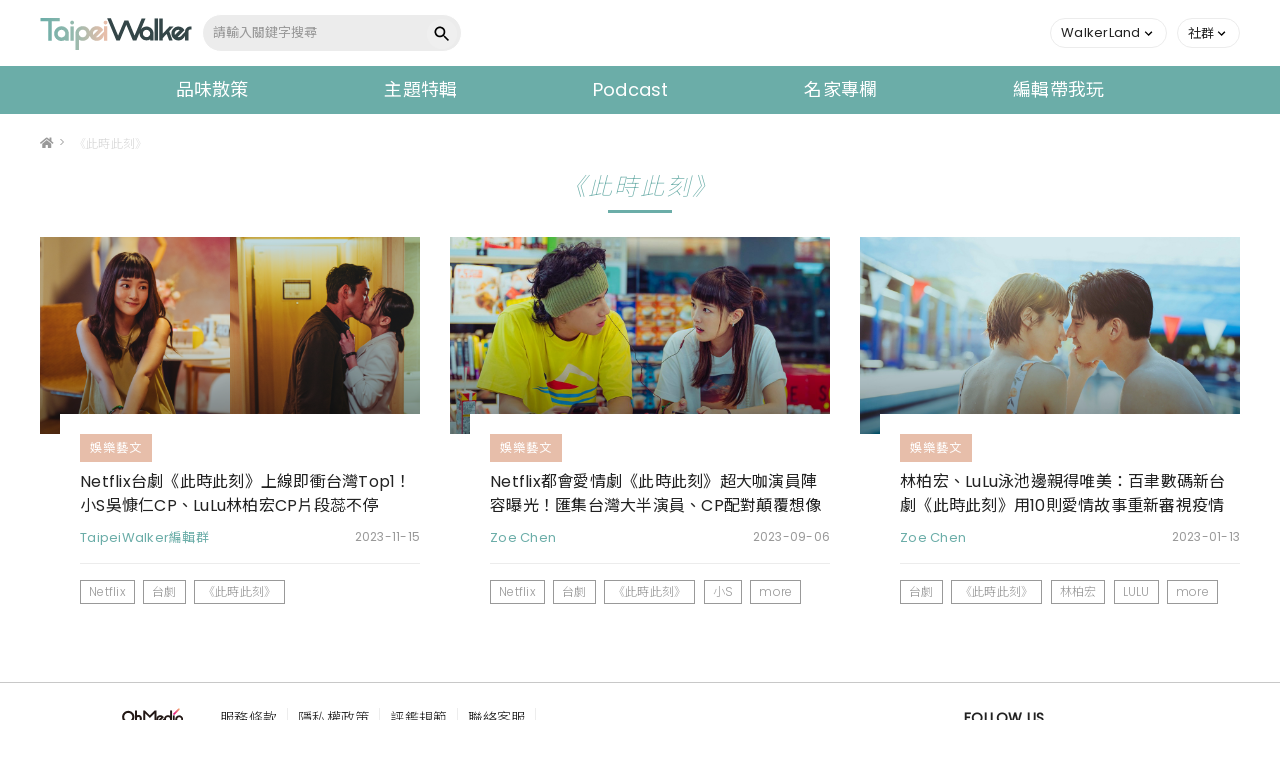

--- FILE ---
content_type: text/html; charset=UTF-8
request_url: https://taipeiwalker.walkerland.com.tw/list/tag/5333
body_size: 5296
content:
<!DOCTYPE html>
<html lang="zh-tw">

<head>
    <meta charset="utf-8">
<meta name="viewport" content="width=device-width, initial-scale=1, maximum-scale=1" />
<title>《此時此刻》的相關文章-Taipei Walker</title>
<meta property="og:locale" content="zh_tw" />
<meta name="description" content="Netflix台劇《此時此刻》上線即衝台灣Top1！小S吳慷仁CP、LuLu林柏宏CP片段蕊不停、Netflix都會愛情劇《此時此刻》超大咖演員陣容曝光！匯集台灣大半演員、CP配對顛覆想像、林柏宏、LuLu泳池邊親得唯美：百聿數碼新台劇《此時此刻》用10則愛情故事重新審視疫情下的男女關係" />
<meta name="fb_app_id" property="fb:app_id" content="1728307480863622" />
<meta property="og:title" content="《此時此刻》的相關文章-Taipei Walker" />
<meta property="og:description" content="Netflix台劇《此時此刻》上線即衝台灣Top1！小S吳慷仁CP、LuLu林柏宏CP片段蕊不停、Netflix都會愛情劇《此時此刻》超大咖演員陣容曝光！匯集台灣大半演員、CP配對顛覆想像、林柏宏、LuLu泳池邊親得唯美：百聿數碼新台劇《此時此刻》用10則愛情故事重新審視疫情下的男女關係" />
<meta property="og:url" content="https://taipeiwalker.walkerland.com.tw/list/tag/5333" />
<meta property="og:image" content="https://taipeiwalker.walkerland.com.tw/dist/img/default-1200x628.png" />
<meta property="og:type" content="website" />
    <link rel="canonical" href="https://taipeiwalker.walkerland.com.tw/list/tag/5333" />
    <meta property="article:modified_time" content="2026-01-21T17:10:57+08:00">
    <meta property="lastmod" content="2026-01-21T17:10:57+08:00">
    <meta property="article:published_time" content="2023-01-13T19:23:00+08:00">
    <meta property="pubdate" content="2023-01-13T19:23:00+08:00">
<meta name='dailymotion-domain-verification' content='dm8b3d6ecsi0n6kgr' />
<link rel="shortcut icon" href="https://taipeiwalker.walkerland.com.tw/dist/img/taipeiwalker.ico" type="image/x-icon" />
    <meta name="robots" content="noindex">
    <script type="application/ld+json">
    {"@context":"https:\/\/schema.org","@type":"BreadcrumbList","itemListElement":[{"@type":"ListItem","position":1,"item":{"@id":"https:\/\/taipeiwalker.walkerland.com.tw","name":"Taipei Walker"}},{"@type":"ListItem","position":2,"item":{"@id":"https:\/\/taipeiwalker.walkerland.com.tw\/list\/tag\/5333","name":"\u300a\u6b64\u6642\u6b64\u523b\u300b"}}]}
</script>
<script type="application/ld+json">
    {
        "@context": "https://schema.org",
        "@type": "Organization",
        "name": "我傳媒",
        "url": "https://taipeiwalker.walkerland.com.tw",
        "logo": "https://cdn.walkerland.com.tw/common/others/fb_logo.jpg",
        "sameAs": [
            "https://taipeiwalker.walkerland.com.tw",
            "https://www.facebook.com/TaipeiWalker.Walkerland/",
            "https://www.facebook.com/JapanWalker.KADOKAWA/",
            "https://www.facebook.com/TaipeiWalker.KADOKAWA",
            "https://www.instagram.com/walkerland_kadokawa/",
            "https://www.instagram.com/taipeiwalker.tw/",
            "https://www.instagram.com/japanwalker.tw/"
        ],
        "address": {
            "@type": "PostalAddress",
            "streetAddress": "台北市中山區松江路223號3樓",
            "addressRegion": "Taipei",
            "postalCode": "114",
            "addressCountry": "TW"
        }
    }
</script>
    <!-- Global site tag (gtag.js) - Google Analytics -->
<script async src="https://www.googletagmanager.com/gtag/js?id=UA-213971687-1"></script>
<script>
    window.dataLayer = window.dataLayer || [];

    function gtag() {
        dataLayer.push(arguments);
    }
    gtag('js', new Date());

    gtag('config', 'UA-213971687-1');
</script>

    <!-- Fonts -->
    <link rel="preload" href="https://fonts.googleapis.com/css2?family=Poppins:wght@100;200;300;400&display=swap" as="style" onload="this.rel='stylesheet'">
    <link rel="preload" href="https://fonts.googleapis.com/css2?family=Noto+Sans+TC:wght@100;300;400;500;700;800;900&display=swap" as="style" onload="this.rel='stylesheet'">

    
    <link href="/dist/css/bootstrap.min.css?id=d44328cee87c2b405213" rel="stylesheet" />
    <link href="/dist/css/main.min.css?id=c50f61a79e63f4d9bbf5" rel="stylesheet" />

    
        

    
    
    
    <script type="text/javascript" src="/dist/js/main.js?id=eade0a9b74099368504d" defer></script>
    
        <script src="https://taipeiwalker.walkerland.com.tw/dist/js/get_list.js?ver=1753771550" defer></script>

    <div id="fb-root"></div>
<script async defer crossorigin="anonymous" src="https://connect.facebook.net/zh_TW/sdk.js#xfbml=1&version=v13.0&appId=1728307480863622&autoLogAppEvents=1" nonce="eLxmMibq"></script>
    <script async src="https://pagead2.googlesyndication.com/pagead/js/adsbygoogle.js?client=ca-pub-9615806010162039" crossorigin="anonymous"></script>
    <!-- Google Tag Manager -->
<script>
    (function(w, d, s, l, i) {
        w[l] = w[l] || [];
        w[l].push({
            'gtm.start': new Date().getTime(),
            event: 'gtm.js'
        });
        var f = d.getElementsByTagName(s)[0],
            j = d.createElement(s),
            dl = l != 'dataLayer' ? '&l=' + l : '';
        j.async = true;
        j.src =
            'https://www.googletagmanager.com/gtm.js?id=' + i + dl;
        f.parentNode.insertBefore(j, f);
    })(window, document, 'script', 'dataLayer', 'GTM-KMHBDHVG');
</script>
<!-- End Google Tag Manager -->
<script type="text/javascript">
    (function(c,l,a,r,i,t,y){
        c[a]=c[a]||function(){(c[a].q=c[a].q||[]).push(arguments)};
        t=l.createElement(r);t.async=1;t.src="https://www.clarity.ms/tag/"+i;
        y=l.getElementsByTagName(r)[0];y.parentNode.insertBefore(t,y);
    })(window, document, "clarity", "script", "hvfbrig4md");
</script>
<!-- Google Tag Manager -->
<script>(function(w,d,s,l,i){w[l]=w[l]||[];w[l].push({'gtm.start':
new Date().getTime(),event:'gtm.js'});var f=d.getElementsByTagName(s)[0],
j=d.createElement(s),dl=l!='dataLayer'?'&l='+l:'';j.async=true;j.src=
'https://www.googletagmanager.com/gtm.js?id='+i+dl;f.parentNode.insertBefore(j,f);
})(window,document,'script','dataLayer','GTM-W5TP3WQ');</script>
<!-- End Google Tag Manager -->
<!-- Google Tag Manager -->
<script>(function(w,d,s,l,i){w[l]=w[l]||[];w[l].push({'gtm.start':
new Date().getTime(),event:'gtm.js'});var f=d.getElementsByTagName(s)[0],
j=d.createElement(s),dl=l!='dataLayer'?'&l='+l:'';j.async=true;j.src=
'https://www.googletagmanager.com/gtm.js?id='+i+dl;f.parentNode.insertBefore(j,f);
})(window,document,'script','dataLayer','GTM-W9C7HPW4');</script>
<!-- End Google Tag Manager -->
</head>

<body >
    
    <!-- Google Tag Manager (noscript) -->
<noscript><iframe src="https://www.googletagmanager.com/ns.html?id=GTM-KMHBDHVG" height="0" width="0" style="display:none;visibility:hidden"></iframe></noscript>
<!-- End Google Tag Manager (noscript) -->
<!-- Google Tag Manager (noscript) -->
<noscript><iframe src="https://www.googletagmanager.com/ns.html?id=GTM-W5TP3WQ"
height="0" width="0" style="display:none;visibility:hidden"></iframe></noscript>
<!-- End Google Tag Manager (noscript) -->
<!-- Google Tag Manager (noscript) -->
<noscript><iframe src="https://www.googletagmanager.com/ns.html?id=GTM-W9C7HPW4"
height="0" width="0" style="display:none;visibility:hidden"></iframe></noscript>
<!-- End Google Tag Manager (noscript) -->
    <header>
    <div class="container-full">
        <div class="nav-wrapper">
            <div class="header-l">
                <a href="https://taipeiwalker.walkerland.com.tw" target="_self" class="brand-logo"></a>
                <div class="search-form">
                    <form method="GET" action="/q/_REPLACE_/list">
                        <input id="key_word" name="key_word" class="search-input" type="text" placeholder="請輸入關鍵字搜尋" value="">
                        <button class="search-btn"></button>
                    </form>
                </div>
            </div>
            <div class="header-r">
                <div class="member">
                    <ul>
                        <li class="dropdown common-dropdown">
                            <a class="dropdown-toggle" href="javascript:void(0);" id="walkerDropdown" role="button" data-toggle="dropdown" data-display="static">
                                <span>WalkerLand</span>
                                <i class="caret"></i>
                            </a>
                            <div class="dropdown-menu" aria-labelledby="walkerDropdown">
                                <div class="web-link">
                                    <a href="https://www.walkerland.com.tw/" target="_blank" rel="noopener noreferrer">
                                        <i class="icon-wl"></i><span>WalkerLand</span>
                                    </a>
                                    <a href="https://www.walkerland.com.tw/japanwalker" target="_blank" rel="noopener noreferrer">
                                        <i class="icon-jw"></i><span>JapanWalker</span>
                                    </a>
                                </div>
                            </div>
                        </li>
                        <li class="dropdown common-dropdown">
                            <a class="dropdown-toggle" href="javascript:void(0);" id="socialDropdown" role="button" data-toggle="dropdown" data-display="static">
                                <span>社群</span>
                                <i class="caret"></i>
                            </a>
                            <div class="dropdown-menu" aria-labelledby="socialDropdown">
                                <div class="social-media">
                                    <a href="https://www.facebook.com/TaipeiWalker.KADOKAWA" target="_blank" rel="noopener noreferrer">
                                        <i class="icon-fb-gray"></i>粉絲專頁
                                    </a>
                                    <a href="https://www.instagram.com/taipeiwalker.tw/" target="_blank" rel="noopener noreferrer">
                                        <i class="icon-ig-gray"></i>官方Instagram
                                    </a>
                                </div>
                            </div>
                        </li>

                        
                    </ul>
                </div>
                <button data-target="nav-mobile" class="sidenav-toggle">
                    <i class="icon-menu"></i>
                </button>
            </div>
        </div>
    </div>
</header>

<div class="sec-nav-m">
    <ul>
        <li><a href="https://taipeiwalker.walkerland.com.tw/articles/category/1">飲食</a></li>
        <li><a href="https://taipeiwalker.walkerland.com.tw/articles/category/2">旅行</a></li>
        <li><a href="https://taipeiwalker.walkerland.com.tw/articles/category/3">休閒</a></li>
        <li><a href="https://taipeiwalker.walkerland.com.tw/articles/category/4">潮流</a></li>
        <li><a href="https://taipeiwalker.walkerland.com.tw/special_columns">專欄</a></li>
    </ul>
</div>
    <nav>
    <div id="nav-mobile" class="sidenav">
        <div class="search search-form">
            <form method="GET" action="/q/_REPLACE_/list">
                <input id="key_word_mobile" class="search_input" type="text" placeholder="請輸入關鍵字搜尋" value="">
                <button class="search-btn"></button>
            </form>
        </div>
        <div class="navbar">
            
            <ul class="menu">
                                                                                                                                                            <li class="menu-hasdropdown ">
                                <a href="/articles" target="_self">品味散策</a>
                                <ul class="menu-dropdown">
                                                                            <li><a href="/articles/category/1" target="_self">飲食文化</a></li>
                                                                            <li><a href="/articles/category/2" target="_self">旅行景點</a></li>
                                                                            <li><a href="/articles/category/3" target="_self">娛樂藝文</a></li>
                                                                            <li><a href="/articles/category/4" target="_self">潮流時尚</a></li>
                                                                            <li><a href="/articles/category/5" target="_self">居家生活</a></li>
                                                                    </ul>
                            </li>
                                                                                                                        <li class=""><a href="/topics" target="_self">主題特輯</a></li>
                                                                                                                        <li class=""><a href="/podcasts" target="_self">Podcast</a></li>
                                                                                                                        <li class=""><a href="/special_columns" target="_self">名家專欄</a></li>
                                                                                                                        <li class=""><a href="/trips" target="_self">編輯帶我玩</a></li>
                                                                        </ul>
            <ul class="web-link">
                <li>
                    <a href="https://www.walkerland.com.tw/" target="_blank" rel="noopener noreferrer">
                        <i class="icon-wl"></i>
                        <span>WalkerLand</span>
                    </a>
                </li>
                <li>
                    <a href="https://www.walkerland.com.tw/japanwalker" target="_blank" rel="noopener noreferrer">
                        <i class="icon-jw"></i>
                        <span>JapanWalker</span>
                    </a>
                </li>
            </ul>
        </div>
        <div class="nav-footer">
            <ul class="social-media">
                <li>
                    <a href="https://www.facebook.com/TaipeiWalker.KADOKAWA/" target="_blank" rel="noopener noreferrer">
                        <i class="icon-fb-line"></i>
                    </a>
                </li>
                <li>
                    <a href="https://www.instagram.com/taipeiwalker.tw/" target="_blank" rel="noopener noreferrer">
                        <i class="icon-ig-line"></i>
                    </a>
                </li>
            </ul>
        </div>
    </div>
</nav>
<div class="sidenav-overlay"></div>

    <!-- main -->
        <main id="mobile_page">
        <div class="overlay"></div>
        <div class="container">
            <div class="floor-box">
                <div class="breadcrumbs">
                    <a href="https://taipeiwalker.walkerland.com.tw"><i class="fa fa-home" aria-hidden="true"></i></a>&gt;
                    <span class="ellipsis">《此時此刻》</span>
                </div>
            </div>

            <div class="card-list mb-4">
                <h1 class="common-tit inside-tit">
                    《此時此刻》
                </h1>
                <div class="row" id="container_get_list" style="min-height: 380px;">

                                                                        <div class="col-12 col-md-6 col-lg-4 mb-4">
                                <div class="card card-short">
                                    <a href="https://taipeiwalker.walkerland.com.tw/articles/view/3880">
                                        <div class="pic">
                                            <div class="picshadow"></div>
                                            <img src="https://cdn.walkerland.com.tw/taipeiwalker/master/article/59f126588b3f2efb139a7c9372cf96da.png" class="card-img-top"
                                                alt="Netflix台劇《此時此刻》上線即衝台灣Top1！小S吳慷仁CP、LuLu林柏宏CP片段蕊不停">
                                        </div>
                                    </a>
                                    <div class="card-body">
                                        <div class="label">
                                                                                            <a href="https://taipeiwalker.walkerland.com.tw/articles/category/3">
                                                    <div class="label-block">
                                                        <span>娛樂藝文</span>
                                                    </div>
                                                </a>
                                                                                    </div>
                                        <a href="https://taipeiwalker.walkerland.com.tw/articles/view/3880">
                                            <h2 class="card-title">
                                                Netflix台劇《此時此刻》上線即衝台灣Top1！小S吳慷仁CP、LuLu林柏宏CP片段蕊不停
                                            </h2>
                                        </a>
                                        <div class="author-block">
                                                                                            <a href="https://taipeiwalker.walkerland.com.tw/authors/48/articles">
                                                    <span class="name">TaipeiWalker編輯群</span>
                                                </a>
                                                                                        <span class="date">2023-11-15</span>
                                        </div>
                                                                                    <div class="tag">
                                                                                                    <a href="https://taipeiwalker.walkerland.com.tw/list/tag/1461">
                                                        <span>Netflix</span>
                                                    </a>
                                                                                                    <a href="https://taipeiwalker.walkerland.com.tw/list/tag/2602">
                                                        <span>台劇</span>
                                                    </a>
                                                                                                    <a href="https://taipeiwalker.walkerland.com.tw/list/tag/5333">
                                                        <span>《此時此刻》</span>
                                                    </a>
                                                                                                                                            </div>
                                                                            </div>
                                </div>
                            </div>
                                                    <div class="col-12 col-md-6 col-lg-4 mb-4">
                                <div class="card card-short">
                                    <a href="https://taipeiwalker.walkerland.com.tw/articles/view/3511">
                                        <div class="pic">
                                            <div class="picshadow"></div>
                                            <img src="https://cdn.walkerland.com.tw/taipeiwalker/master/article/efec9206563904230657822c16a8ee8f.jpg" class="card-img-top"
                                                alt="Netflix都會愛情劇《此時此刻》超大咖演員陣容曝光！匯集台灣大半演員、CP配對顛覆想像">
                                        </div>
                                    </a>
                                    <div class="card-body">
                                        <div class="label">
                                                                                            <a href="https://taipeiwalker.walkerland.com.tw/articles/category/3">
                                                    <div class="label-block">
                                                        <span>娛樂藝文</span>
                                                    </div>
                                                </a>
                                                                                    </div>
                                        <a href="https://taipeiwalker.walkerland.com.tw/articles/view/3511">
                                            <h2 class="card-title">
                                                Netflix都會愛情劇《此時此刻》超大咖演員陣容曝光！匯集台灣大半演員、CP配對顛覆想像
                                            </h2>
                                        </a>
                                        <div class="author-block">
                                                                                            <a href="https://taipeiwalker.walkerland.com.tw/authors/55/articles">
                                                    <span class="name">Zoe Chen</span>
                                                </a>
                                                                                        <span class="date">2023-09-06</span>
                                        </div>
                                                                                    <div class="tag">
                                                                                                    <a href="https://taipeiwalker.walkerland.com.tw/list/tag/1461">
                                                        <span>Netflix</span>
                                                    </a>
                                                                                                    <a href="https://taipeiwalker.walkerland.com.tw/list/tag/2602">
                                                        <span>台劇</span>
                                                    </a>
                                                                                                    <a href="https://taipeiwalker.walkerland.com.tw/list/tag/5333">
                                                        <span>《此時此刻》</span>
                                                    </a>
                                                                                                    <a href="https://taipeiwalker.walkerland.com.tw/list/tag/3046">
                                                        <span>小S</span>
                                                    </a>
                                                                                                                                                    <a class="more-tag-btn"><span>more</span></a>
                                                    <div class="showtag">
                                                                                                                    <a
                                                                href="https://taipeiwalker.walkerland.com.tw/list/tag/1702">
                                                                <span>吳慷仁</span>
                                                            </a>
                                                                                                            </div>
                                                                                            </div>
                                                                            </div>
                                </div>
                            </div>
                                                    <div class="col-12 col-md-6 col-lg-4 mb-4">
                                <div class="card card-short">
                                    <a href="https://taipeiwalker.walkerland.com.tw/articles/view/2298">
                                        <div class="pic">
                                            <div class="picshadow"></div>
                                            <img src="https://cdn.walkerland.com.tw/taipeiwalker/master/article/e1870a1468a1e7c3cf4eaadda89bd10f.jpg" class="card-img-top"
                                                alt="林柏宏、LuLu泳池邊親得唯美：百聿數碼新台劇《此時此刻》用10則愛情故事重新審視疫情下的男女關係">
                                        </div>
                                    </a>
                                    <div class="card-body">
                                        <div class="label">
                                                                                            <a href="https://taipeiwalker.walkerland.com.tw/articles/category/3">
                                                    <div class="label-block">
                                                        <span>娛樂藝文</span>
                                                    </div>
                                                </a>
                                                                                    </div>
                                        <a href="https://taipeiwalker.walkerland.com.tw/articles/view/2298">
                                            <h2 class="card-title">
                                                林柏宏、LuLu泳池邊親得唯美：百聿數碼新台劇《此時此刻》用10則愛情故事重新審視疫情下的男女關係
                                            </h2>
                                        </a>
                                        <div class="author-block">
                                                                                            <a href="https://taipeiwalker.walkerland.com.tw/authors/55/articles">
                                                    <span class="name">Zoe Chen</span>
                                                </a>
                                                                                        <span class="date">2023-01-13</span>
                                        </div>
                                                                                    <div class="tag">
                                                                                                    <a href="https://taipeiwalker.walkerland.com.tw/list/tag/2602">
                                                        <span>台劇</span>
                                                    </a>
                                                                                                    <a href="https://taipeiwalker.walkerland.com.tw/list/tag/5333">
                                                        <span>《此時此刻》</span>
                                                    </a>
                                                                                                    <a href="https://taipeiwalker.walkerland.com.tw/list/tag/4607">
                                                        <span>林柏宏</span>
                                                    </a>
                                                                                                    <a href="https://taipeiwalker.walkerland.com.tw/list/tag/4601">
                                                        <span>LULU</span>
                                                    </a>
                                                                                                                                                    <a class="more-tag-btn"><span>more</span></a>
                                                    <div class="showtag">
                                                                                                                    <a
                                                                href="https://taipeiwalker.walkerland.com.tw/list/tag/3450">
                                                                <span>好劇推薦</span>
                                                            </a>
                                                                                                                    <a
                                                                href="https://taipeiwalker.walkerland.com.tw/list/tag/2611">
                                                                <span>新劇推薦</span>
                                                            </a>
                                                                                                            </div>
                                                                                            </div>
                                                                            </div>
                                </div>
                            </div>
                                            
                </div>
            </div>
        </div>
    </main>

    <input type="hidden" id="pause" value="0">

<script type="text/template" id="getlist-tpl">
    <div class="col-12 col-md-6 col-lg-4 mb-4">
        <div class="card">
            <a href="{{ href }}">
                <div class="pic">
                    <div class="picshadow"></div>
                    <img src="{{ cover_image }}" class="card-img-top" alt="{{ title }}">
                </div>
            </a>
            <div class="card-body">
                {{ #category_name }}
                <div class="label">
                    <a href="{{ category_href }}">
                        <div class="label-block">
                            <span>{{ category_name }}</span>
                        </div>
                    </a>
                </div>
                {{ /category_name }}
                <a href="{{ href }}">
                    <h2 class="card-title">
                        {{ title }}
                    </h2>
                </a>
                <div class="author-block">
                    <a href="{{ author_href }}">
                        <span class="name">{{ author_name }}</span>
                    </a>
                    <span class="date">{{ published_at }}</span>
                </div>
                {{ #has_main_tags }}
                    <div class="tag">
                        {{ #main_tags }}
                            <a href="{{ href }}"><span>{{ name }}</span></a>
                        {{ /main_tags }}
                        {{ #has_secondary_tags }}
                            <a class="more-tag-btn"><span>more</span></a>
                            <div class="showtag">
                                {{ #secondary_tags }}
                                    <a href="{{ href }}"><span>{{ name }}</span></a>
                                {{ /secondary_tags }}
                            </div>
                        {{ /has_secondary_tags }}
                    </div>
                {{ /has_main_tags }}
            </div>
        </div>
    </div>
</script>

<script>
    let type = 'all';
    
    let page = 2;

    
            let tag_id = '5333';
    
    </script>

    
            <script type="application/ld+json">
        {"@context":"https:\/\/schema.org","@type":"ItemList","itemListElement":[{"@type":"ListItem","position":1,"name":"Netflix\u53f0\u5287\u300a\u6b64\u6642\u6b64\u523b\u300b\u4e0a\u7dda\u5373\u885d\u53f0\u7063Top1\uff01\u5c0fS\u5433\u6177\u4ec1CP\u3001LuLu\u6797\u67cf\u5b8fCP\u7247\u6bb5\u854a\u4e0d\u505c","url":"https:\/\/taipeiwalker.walkerland.com.tw\/articles\/view\/3880","image":"https:\/\/cdn.walkerland.com.tw\/taipeiwalker\/master\/article\/59f126588b3f2efb139a7c9372cf96da.png"},{"@type":"ListItem","position":2,"name":"Netflix\u90fd\u6703\u611b\u60c5\u5287\u300a\u6b64\u6642\u6b64\u523b\u300b\u8d85\u5927\u5496\u6f14\u54e1\u9663\u5bb9\u66dd\u5149\uff01\u532f\u96c6\u53f0\u7063\u5927\u534a\u6f14\u54e1\u3001CP\u914d\u5c0d\u985b\u8986\u60f3\u50cf","url":"https:\/\/taipeiwalker.walkerland.com.tw\/articles\/view\/3511","image":"https:\/\/cdn.walkerland.com.tw\/taipeiwalker\/master\/article\/efec9206563904230657822c16a8ee8f.jpg"},{"@type":"ListItem","position":3,"name":"\u6797\u67cf\u5b8f\u3001LuLu\u6cf3\u6c60\u908a\u89aa\u5f97\u552f\u7f8e\uff1a\u767e\u807f\u6578\u78bc\u65b0\u53f0\u5287\u300a\u6b64\u6642\u6b64\u523b\u300b\u752810\u5247\u611b\u60c5\u6545\u4e8b\u91cd\u65b0\u5be9\u8996\u75ab\u60c5\u4e0b\u7684\u7537\u5973\u95dc\u4fc2","url":"https:\/\/taipeiwalker.walkerland.com.tw\/articles\/view\/2298","image":"https:\/\/cdn.walkerland.com.tw\/taipeiwalker\/master\/article\/e1870a1468a1e7c3cf4eaadda89bd10f.jpg"}]}        </script>
        <!-- main end-->

    <!-- footer -->
<footer>
    <div class="footer-body">
        <div class="footer-logo">
            <img src="https://taipeiwalker.walkerland.com.tw/dist/img/svg/walker-logo.svg" alt="我傳媒科技股份有限公司 OHMEDIA">
        </div>
        <div class="footer-data">
            <ul class="footer-link">
                
                <li><a href="https://www.walkerland.com.tw/service/terms" target="_blank" rel="noopener noreferrer">服務條款</a></li>
                <li><a href="https://www.walkerland.com.tw/service/policy" target="_blank" rel="noopener noreferrer">隱私權政策</a></li>
                <li><a href="https://www.walkerland.com.tw/service/rule" target="_blank" rel="noopener noreferrer">評鑑規範</a></li>
                <li><a href="https://www.walkerland.com.tw/service/contact" target="_blank" rel="noopener noreferrer">聯絡客服</a></li>
            </ul>
            <p class="phone">廣告刊登服務專線:<a href="tel:0223778068">(02)2377-8068</a>轉分機 6554</p>
            <p>我傳媒科技股份有限公司 OHMEDIA CO.,LTD.</p>
            <p>統編：82884789</p>
        </div>
        <div class="footer-social-media">
            <p>FOLLOW US</p>
            <div>
                <span>WalkerLand</span>
                <ul>
                    <li>
                        <a href="https://www.facebook.com/TaipeiWalker.Walkerland" target="_blank" rel="noopener noreferrer">
                            <i class="icon-fb"></i>
                        </a>
                    </li>
                    <li><a href="https://www.instagram.com/walkerland_kadokawa/" target="_blank" rel="noopener noreferrer">
                            <i class="icon-ig"></i>
                        </a>
                    </li>
                    <li>
                        <a href="https://www.youtube.com/c/WalkerlandTw" target="_blank" rel="noopener noreferrer">
                            <i class="icon-yt"></i>
                        </a>
                    </li>
                    <li>
                        <a href="https://page.line.me/shc2552n?openQrModal=true" target="_blank" rel="noopener noreferrer">
                            <i class="icon-line"></i>
                        </a>
                    </li>
                    <li>
                        <a href="https://www.beanfun.com/" target="_blank" rel="noopener noreferrer">
                            <i class="icon-beanfun"></i>
                        </a>
                    </li>
                </ul>
            </div>
            <div>
                <span>TaipeiWalker</span>
                <ul>
                    <li>
                        <a href="https://www.facebook.com/TaipeiWalker.KADOKAWA" target="_blank" rel="noopener noreferrer">
                            <i class="icon-fb"></i>
                        </a>
                    </li>
                    <li>
                        <a href="https://www.instagram.com/taipeiwalker.tw/" target="_blank" rel="noopener noreferrer">
                            <i class="icon-ig"></i>
                        </a>
                    </li>
                </ul>
            </div>
            <div>
                <span>JapanWalker</span>
                <ul>
                    <li>
                        <a href="https://www.facebook.com/JapanWalker.KADOKAWA" target="_blank" rel="noopener noreferrer">
                            <i class="icon-fb"></i>
                        </a>
                    </li>
                    <li>
                        <a href="https://www.instagram.com/japanwalker.tw/" target="_blank" rel="noopener noreferrer">
                            <i class="icon-ig"></i>
                        </a>
                    </li>
                </ul>
            </div>
        </div>
    </div>
    <div class="copyright-wrap">
        <div class="copyright">
            <p>版權所有，未經許可，不許轉載 © 2026 OHMEDIA CO.,LTD. All Rights Reserved.</p>
            <a href="https://newsmedia.gamania.com/" target="_blank" class="btn-gamania-group" aria-label="gamania group 橘子集團" rel="noopener noreferrer"></a>
        </div>
    </div>
</footer>
<!-- footer end -->
    
    <!-- scroll-to-top -->
    <a href="#" id="scroll-to-top" class="gotop">
        <i></i>
    </a><!-- scroll-to-top end -->
</body>

</html>


--- FILE ---
content_type: text/html; charset=UTF-8
request_url: https://auto-load-balancer.likr.tw/api/get_client_ip.php
body_size: 31
content:
"18.117.124.110"

--- FILE ---
content_type: text/html; charset=UTF-8
request_url: https://t.ssp.hinet.net/
body_size: 60
content:
48a85b41-972b-4167-8202-83bfa3e5076a!

--- FILE ---
content_type: text/html; charset=utf-8
request_url: https://www.google.com/recaptcha/api2/aframe
body_size: 182
content:
<!DOCTYPE HTML><html><head><meta http-equiv="content-type" content="text/html; charset=UTF-8"></head><body><script nonce="h0KaA4eBe1oNXQk92dkC_w">/** Anti-fraud and anti-abuse applications only. See google.com/recaptcha */ try{var clients={'sodar':'https://pagead2.googlesyndication.com/pagead/sodar?'};window.addEventListener("message",function(a){try{if(a.source===window.parent){var b=JSON.parse(a.data);var c=clients[b['id']];if(c){var d=document.createElement('img');d.src=c+b['params']+'&rc='+(localStorage.getItem("rc::a")?sessionStorage.getItem("rc::b"):"");window.document.body.appendChild(d);sessionStorage.setItem("rc::e",parseInt(sessionStorage.getItem("rc::e")||0)+1);localStorage.setItem("rc::h",'1769016661194');}}}catch(b){}});window.parent.postMessage("_grecaptcha_ready", "*");}catch(b){}</script></body></html>

--- FILE ---
content_type: application/javascript; charset=UTF-8
request_url: https://taipeiwalker.walkerland.com.tw/dist/js/get_list.js?ver=1753771550
body_size: 2871
content:
/*! For license information please see get_list.js.LICENSE.txt */
(()=>{"use strict";var t=Object.prototype.toString,e=Array.isArray||function(e){return"[object Array]"===t.call(e)};function n(t){return"function"==typeof t}function r(t){return t.replace(/[\-\[\]{}()*+?.,\\\^$|#\s]/g,"\\$&")}function i(t,e){return null!=t&&"object"==typeof t&&e in t}var a=RegExp.prototype.test;var o=/\S/;function s(t){return!function(t,e){return a.call(t,e)}(o,t)}var c={"&":"&amp;","<":"&lt;",">":"&gt;",'"':"&quot;","'":"&#39;","/":"&#x2F;","`":"&#x60;","=":"&#x3D;"};var p=/\s*/,l=/\s+/,u=/\s*=/,h=/\s*\}/,f=/#|\^|\/|>|\{|&|=|!/;function d(t){this.string=t,this.tail=t,this.pos=0}function g(t,e){this.view=t,this.cache={".":this.view},this.parent=e}function v(){this.templateCache={_cache:{},set:function(t,e){this._cache[t]=e},get:function(t){return this._cache[t]},clear:function(){this._cache={}}}}d.prototype.eos=function(){return""===this.tail},d.prototype.scan=function(t){var e=this.tail.match(t);if(!e||0!==e.index)return"";var n=e[0];return this.tail=this.tail.substring(n.length),this.pos+=n.length,n},d.prototype.scanUntil=function(t){var e,n=this.tail.search(t);switch(n){case-1:e=this.tail,this.tail="";break;case 0:e="";break;default:e=this.tail.substring(0,n),this.tail=this.tail.substring(n)}return this.pos+=e.length,e},g.prototype.push=function(t){return new g(t,this)},g.prototype.lookup=function(t){var e,r,a,o=this.cache;if(o.hasOwnProperty(t))e=o[t];else{for(var s,c,p,l=this,u=!1;l;){if(t.indexOf(".")>0)for(s=l.view,c=t.split("."),p=0;null!=s&&p<c.length;)p===c.length-1&&(u=i(s,c[p])||(r=s,a=c[p],null!=r&&"object"!=typeof r&&r.hasOwnProperty&&r.hasOwnProperty(a))),s=s[c[p++]];else s=l.view[t],u=i(l.view,t);if(u){e=s;break}l=l.parent}o[t]=e}return n(e)&&(e=e.call(this.view)),e},v.prototype.clearCache=function(){void 0!==this.templateCache&&this.templateCache.clear()},v.prototype.parse=function(t,n){var i=this.templateCache,a=t+":"+(n||y.tags).join(":"),o=void 0!==i,c=o?i.get(a):void 0;return null==c&&(c=function(t,n){if(!t)return[];var i,a,o,c=!1,g=[],v=[],w=[],m=!1,$=!1,_="",k=0;function b(){if(m&&!$)for(;w.length;)delete v[w.pop()];else w=[];m=!1,$=!1}function C(t){if("string"==typeof t&&(t=t.split(l,2)),!e(t)||2!==t.length)throw new Error("Invalid tags: "+t);i=new RegExp(r(t[0])+"\\s*"),a=new RegExp("\\s*"+r(t[1])),o=new RegExp("\\s*"+r("}"+t[1]))}C(n||y.tags);for(var x,T,E,j,U,S,P=new d(t);!P.eos();){if(x=P.pos,E=P.scanUntil(i))for(var V=0,O=E.length;V<O;++V)s(j=E.charAt(V))?(w.push(v.length),_+=j):($=!0,c=!0,_+=" "),v.push(["text",j,x,x+1]),x+=1,"\n"===j&&(b(),_="",k=0,c=!1);if(!P.scan(i))break;if(m=!0,T=P.scan(f)||"name",P.scan(p),"="===T?(E=P.scanUntil(u),P.scan(u),P.scanUntil(a)):"{"===T?(E=P.scanUntil(o),P.scan(h),P.scanUntil(a),T="&"):E=P.scanUntil(a),!P.scan(a))throw new Error("Unclosed tag at "+P.pos);if(U=">"==T?[T,E,x,P.pos,_,k,c]:[T,E,x,P.pos],k++,v.push(U),"#"===T||"^"===T)g.push(U);else if("/"===T){if(!(S=g.pop()))throw new Error('Unopened section "'+E+'" at '+x);if(S[1]!==E)throw new Error('Unclosed section "'+S[1]+'" at '+x)}else"name"===T||"{"===T||"&"===T?$=!0:"="===T&&C(E)}if(b(),S=g.pop())throw new Error('Unclosed section "'+S[1]+'" at '+P.pos);return function(t){for(var e,n=[],r=n,i=[],a=0,o=t.length;a<o;++a)switch((e=t[a])[0]){case"#":case"^":r.push(e),i.push(e),r=e[4]=[];break;case"/":i.pop()[5]=e[2],r=i.length>0?i[i.length-1][4]:n;break;default:r.push(e)}return n}(function(t){for(var e,n,r=[],i=0,a=t.length;i<a;++i)(e=t[i])&&("text"===e[0]&&n&&"text"===n[0]?(n[1]+=e[1],n[3]=e[3]):(r.push(e),n=e));return r}(v))}(t,n),o&&i.set(a,c)),c},v.prototype.render=function(t,e,n,r){var i=this.getConfigTags(r),a=this.parse(t,i),o=e instanceof g?e:new g(e,void 0);return this.renderTokens(a,o,n,t,r)},v.prototype.renderTokens=function(t,e,n,r,i){for(var a,o,s,c="",p=0,l=t.length;p<l;++p)s=void 0,"#"===(o=(a=t[p])[0])?s=this.renderSection(a,e,n,r,i):"^"===o?s=this.renderInverted(a,e,n,r,i):">"===o?s=this.renderPartial(a,e,n,i):"&"===o?s=this.unescapedValue(a,e):"name"===o?s=this.escapedValue(a,e,i):"text"===o&&(s=this.rawValue(a)),void 0!==s&&(c+=s);return c},v.prototype.renderSection=function(t,r,i,a,o){var s=this,c="",p=r.lookup(t[1]);if(p){if(e(p))for(var l=0,u=p.length;l<u;++l)c+=this.renderTokens(t[4],r.push(p[l]),i,a,o);else if("object"==typeof p||"string"==typeof p||"number"==typeof p)c+=this.renderTokens(t[4],r.push(p),i,a,o);else if(n(p)){if("string"!=typeof a)throw new Error("Cannot use higher-order sections without the original template");null!=(p=p.call(r.view,a.slice(t[3],t[5]),(function(t){return s.render(t,r,i,o)})))&&(c+=p)}else c+=this.renderTokens(t[4],r,i,a,o);return c}},v.prototype.renderInverted=function(t,n,r,i,a){var o=n.lookup(t[1]);if(!o||e(o)&&0===o.length)return this.renderTokens(t[4],n,r,i,a)},v.prototype.indentPartial=function(t,e,n){for(var r=e.replace(/[^ \t]/g,""),i=t.split("\n"),a=0;a<i.length;a++)i[a].length&&(a>0||!n)&&(i[a]=r+i[a]);return i.join("\n")},v.prototype.renderPartial=function(t,e,r,i){if(r){var a=this.getConfigTags(i),o=n(r)?r(t[1]):r[t[1]];if(null!=o){var s=t[6],c=t[5],p=t[4],l=o;0==c&&p&&(l=this.indentPartial(o,p,s));var u=this.parse(l,a);return this.renderTokens(u,e,r,l,i)}}},v.prototype.unescapedValue=function(t,e){var n=e.lookup(t[1]);if(null!=n)return n},v.prototype.escapedValue=function(t,e,n){var r=this.getConfigEscape(n)||y.escape,i=e.lookup(t[1]);if(null!=i)return"number"==typeof i&&r===y.escape?String(i):r(i)},v.prototype.rawValue=function(t){return t[1]},v.prototype.getConfigTags=function(t){return e(t)?t:t&&"object"==typeof t?t.tags:void 0},v.prototype.getConfigEscape=function(t){return t&&"object"==typeof t&&!e(t)?t.escape:void 0};var y={name:"mustache.js",version:"4.2.0",tags:["{{","}}"],clearCache:void 0,escape:void 0,parse:void 0,render:void 0,Scanner:void 0,Context:void 0,Writer:void 0,set templateCache(t){w.templateCache=t},get templateCache(){return w.templateCache}},w=new v;y.clearCache=function(){return w.clearCache()},y.parse=function(t,e){return w.parse(t,e)},y.render=function(t,n,r,i){if("string"!=typeof t)throw new TypeError('Invalid template! Template should be a "string" but "'+((e(a=t)?"array":typeof a)+'" was given as the first argument for mustache#render(template, view, partials)'));var a;return w.render(t,n,r,i)},y.escape=function(t){return String(t).replace(/[&<>"'`=\/]/g,(function(t){return c[t]}))},y.Scanner=d,y.Context=g,y.Writer=v;const m=y;"undefined"==typeof page&&(page=1);var _={type};"undefined"!=typeof category_id&&null!==category_id&&(_.category_id=category_id),"undefined"!=typeof tag_id&&null!==tag_id&&(_.tag_id=tag_id),"undefined"!=typeof author_id&&null!==author_id&&(_.author_id=author_id),"undefined"!=typeof key_word&&"string"==typeof key_word&&null!==key_word&&(_.key_word=key_word),$((function(){function t(){0==$("#pause").val()&&($("#pause").val(1),"string"==typeof key_word?$.ajax({type:"GET",url:"/api/get_search?page="+page,data:_,success:function(t){if(t.data.length>0){var n="";$.each(t.data,(function(t,e){n+=m.render($("#getlist-tpl").html(),e)})),$("#container_get_list").append(n),setTimeout("$('#pause').val(0)",1e3),e()}page++}}):$.ajax({type:"GET",url:"/api/get_list?page="+page,data:_,success:function(t){if(t.data.length>0){var n="";$.each(t.data,(function(t,e){n+=m.render($("#getlist-tpl").html(),e)})),"podcast"==type?$(".podcast-list > hr").length?$(".podcast-list > hr").last().after(n):$(".podcast-list > div").last().after(n):$("#container_get_list").append(n),setTimeout("$('#pause').val(0)",1e3),e()}else 0==t.data.length&&1==page&&$("#container_get_list").parent().html('<div class="collect-block"><p class="replace-text">目前沒有任何文章</p></div>');page++}}))}function e(){$(".more-tag-btn").off("click"),$(".showtag").each((function(){$(this).prev(".more-tag-btn").is(":hidden")||$(this).hide()})),$(".more-tag-btn").on("click",(function(){$(this).hide(),$(this).parent().find(".showtag").slideToggle("slow")}))}t(),$(window).on("scroll",(function(){$(document).scrollTop()+$(window).height()>$(document).height()-350&&t()}))}))})();

--- FILE ---
content_type: application/javascript;charset=UTF-8
request_url: https://tw.popin.cc/popin_discovery/recommend?mode=new&url=https%3A%2F%2Ftaipeiwalker.walkerland.com.tw%2Flist%2Ftag%2F5333&&device=pc&media=taipeiwalker.walkerland.com.tw&extra=mac&agency=adgeek&topn=50&ad=10&r_category=all&country=tw&redirect=true&uid=8c28db35ff0bc45d44e1769016643106&info=eyJ1c2VyX3RkX29zIjoiTWFjIiwidXNlcl90ZF9vc192ZXJzaW9uIjoiMTAuMTUuNyIsInVzZXJfdGRfYnJvd3NlciI6IkNocm9tZSIsInVzZXJfdGRfYnJvd3Nlcl92ZXJzaW9uIjoiMTMxLjAuMCIsInVzZXJfdGRfc2NyZWVuIjoiMTI4MHg3MjAiLCJ1c2VyX3RkX3ZpZXdwb3J0IjoiMTI4MHg3MjAiLCJ1c2VyX3RkX3VzZXJfYWdlbnQiOiJNb3ppbGxhLzUuMCAoTWFjaW50b3NoOyBJbnRlbCBNYWMgT1MgWCAxMF8xNV83KSBBcHBsZVdlYktpdC81MzcuMzYgKEtIVE1MLCBsaWtlIEdlY2tvKSBDaHJvbWUvMTMxLjAuMC4wIFNhZmFyaS81MzcuMzY7IENsYXVkZUJvdC8xLjA7ICtjbGF1ZGVib3RAYW50aHJvcGljLmNvbSkiLCJ1c2VyX3RkX3JlZmVycmVyIjoiIiwidXNlcl90ZF9wYXRoIjoiL2xpc3QvdGFnLzUzMzMiLCJ1c2VyX3RkX2NoYXJzZXQiOiJ1dGYtOCIsInVzZXJfdGRfbGFuZ3VhZ2UiOiJlbi11c0Bwb3NpeCIsInVzZXJfdGRfY29sb3IiOiIyNC1iaXQiLCJ1c2VyX3RkX3RpdGxlIjoiJUUzJTgwJThBJUU2JUFEJUE0JUU2JTk5JTgyJUU2JUFEJUE0JUU1JTg4JUJCJUUzJTgwJThCJUU3JTlBJTg0JUU3JTlCJUI4JUU5JTk3JTlDJUU2JTk2JTg3JUU3JUFCJUEwLVRhaXBlaSUyMFdhbGtlciIsInVzZXJfdGRfdXJsIjoiaHR0cHM6Ly90YWlwZWl3YWxrZXIud2Fsa2VybGFuZC5jb20udHcvbGlzdC90YWcvNTMzMyIsInVzZXJfdGRfcGxhdGZvcm0iOiJMaW51eCB4ODZfNjQiLCJ1c2VyX3RkX2hvc3QiOiJ0YWlwZWl3YWxrZXIud2Fsa2VybGFuZC5jb20udHciLCJ1c2VyX2RldmljZSI6InBjIiwidXNlcl90aW1lIjoxNzY5MDE2NjQzMTA4LCJmcnVpdF9ib3hfcG9zaXRpb24iOiIiLCJmcnVpdF9zdHlsZSI6IiJ9&alg=ltr&uis=%7B%22ss_fl_pp%22%3Anull%2C%22ss_yh_tag%22%3Anull%2C%22ss_pub_pp%22%3Anull%2C%22ss_im_pp%22%3Anull%2C%22ss_im_id%22%3Anull%2C%22ss_gn_pp%22%3Anull%7D&callback=_p6_a0e420dc8c6b
body_size: 37603
content:
_p6_a0e420dc8c6b({"author_name":null,"image":"","common_category":null,"image_url":null,"title":"","category":"","keyword":[],"url":"https://taipeiwalker.walkerland.com.tw/list/tag/5333","pubdate":"","related":[],"hot":[{"url":"https://traffic.popin.cc/redirect/discovery?url=https%3A%2F%2Ftaipeiwalker.walkerland.com.tw%2Farticles%2Fview%2F3405","title":"Disney+ 韓劇《MOVING異能》入迷亮點整理！趙寅成第8集登場，與韓孝周CP關係成關注","image":"a801b1b304d4e88bec404db25664f4fe.jpg","pubdate":"202308160000000000","category":"品味散策","safe_text":false,"common_category":["entertainment","lifestyle"],"image_url":"https://s3-ap-northeast-1.amazonaws.com/img.walkerland.com.tw/taipeiwalker/master/article/5721ce464dad2f1aeb14ec374a24d7b2.jpg","task":"walkerland_taipei_task","score":133,"origin_url":"https://taipeiwalker.walkerland.com.tw/articles/view/3405"},{"url":"https://traffic.popin.cc/redirect/discovery?url=https%3A%2F%2Ftaipeiwalker.walkerland.com.tw%2Farticles%2Fview%2F3965","title":"2024將會是包容與溫柔的一年！Pantone公布2024顏色為「Peach Fuzz」柔和桃，表述對寧靜的渴望","image":"1f6216d5898b53b08cd96fa17d8bd2e8.jpg","pubdate":"202312080000000000","category":"品味散策","safe_text":true,"common_category":["business","fashion"],"image_url":"https://s3-ap-northeast-1.amazonaws.com/img.walkerland.com.tw/taipeiwalker/master/article/e3007990896fe0c658e7e6872553ee57.png","task":"walkerland_taipei_task","score":132,"origin_url":"https://taipeiwalker.walkerland.com.tw/articles/view/3965"},{"url":"https://traffic.popin.cc/redirect/discovery?url=https%3A%2F%2Ftaipeiwalker.walkerland.com.tw%2Farticles%2Fview%2F2767","title":"這部BL漫畫聞得到味道！《我聞到你來了》貓系男主與犬系年下男循著氣味展開羞澀又大膽愛戀","image":"fd886f18bb07d89163880d0ca8d25d88.jpg","pubdate":"202304210000000000","category":"品味散策","safe_text":true,"common_category":["entertainment","fashion"],"image_url":"https://s3-ap-northeast-1.amazonaws.com/img.walkerland.com.tw/taipeiwalker/master/article/149f8fd8ef4fbc40cebfc90d51eeed2e.jpg","task":"walkerland_taipei_task","score":131,"origin_url":"https://taipeiwalker.walkerland.com.tw/articles/view/2767"},{"url":"https://traffic.popin.cc/redirect/discovery?url=https%3A%2F%2Ftaipeiwalker.walkerland.com.tw%2Farticles%2Fview%2F3694","title":"「臺北時裝週SS24」開幕大秀驚喜不斷！現場噴漆創作、將走秀結合街舞，還以漫畫為靈感打造超吸睛特色服裝","image":"b8769cd163af58117697d071c0f5dc04.jpg","pubdate":"202310120000000000","category":"品味散策","safe_text":false,"common_category":["fashion","business"],"image_url":"https://s3-ap-northeast-1.amazonaws.com/img.walkerland.com.tw/taipeiwalker/master/article/ea7ddcd58905b494d512ecbccebf9f7f.png","task":"walkerland_taipei_task","score":131,"origin_url":"https://taipeiwalker.walkerland.com.tw/articles/view/3694"},{"url":"https://traffic.popin.cc/redirect/discovery?url=https%3A%2F%2Ftaipeiwalker.walkerland.com.tw%2Farticles%2Fview%2F3515","title":"【走讀台北】歹鐵仔街半世紀的變化：台北中山赤峰街上文創小店內的故事","image":"8682b84bd16df9d99f55602000a78f1c.jpg","pubdate":"202309080000000000","category":"品味散策","safe_text":true,"common_category":["business","lifestyle"],"image_url":"https://s3-ap-northeast-1.amazonaws.com/img.walkerland.com.tw/taipeiwalker/master/article/e114d9d58c6dbcd702c661defaf7673d.png","task":"walkerland_taipei_task","score":130,"origin_url":"https://taipeiwalker.walkerland.com.tw/articles/view/3515"},{"url":"https://traffic.popin.cc/redirect/discovery?url=https%3A%2F%2Ftaipeiwalker.walkerland.com.tw%2Farticles%2Fview%2F1679","title":"阿里山英迪格酒店年底開幕！「鄒族」特色料理餐廳讓人好期待，還有壯觀雲海、山景讓你盡收眼底","image":"a2aef2e7838cef9389064952422a5523.jpg","pubdate":"202208160000000000","category":"品味散策","safe_text":true,"common_category":["business","trip"],"image_url":"https://s3-ap-northeast-1.amazonaws.com/img.walkerland.com.tw/taipeiwalker/master/article/aa2144265562a704f1db4a7a4be64d77.jpg","task":"walkerland_taipei_task","topic":["trip","gourmet"],"score":128,"origin_url":"https://taipeiwalker.walkerland.com.tw/articles/view/1679"},{"url":"https://traffic.popin.cc/redirect/discovery?url=https%3A%2F%2Ftaipeiwalker.walkerland.com.tw%2Farticles%2Fview%2F3021","title":"iPhone內建照片調色功能教學！不用下載APP，用這幾款「調色參數」也能調出日系感、復古色調","image":"bc0fc8ff2a9592e7265ca4aa60e2e2b0.jpg","pubdate":"202306090000000000","category":"品味散策","safe_text":true,"common_category":["fashion","beauty"],"image_url":"https://s3-ap-northeast-1.amazonaws.com/img.walkerland.com.tw/taipeiwalker/master/article/4115578f093fd18ca5b1e9ec5b250728.png","task":"walkerland_taipei_task","score":9,"origin_url":"https://taipeiwalker.walkerland.com.tw/articles/view/3021"},{"url":"https://traffic.popin.cc/redirect/discovery?url=https%3A%2F%2Ftaipeiwalker.walkerland.com.tw%2Farticles%2Fview%2F2930","title":"六張犁最新的老店：趙海真私廚！沒有既定菜單，如同眷村媽媽一樣，收到預定發想最合適的眷村菜","image":"9019db32b73969909b927ec61ef05d01.jpg","pubdate":"202305230000000000","category":"品味散策","safe_text":true,"common_category":["gourmet","business"],"image_url":"https://s3-ap-northeast-1.amazonaws.com/img.walkerland.com.tw/taipeiwalker/master/article/4849d83389fddc37365bb02212958d54.jpg","task":"walkerland_taipei_task","score":7,"origin_url":"https://taipeiwalker.walkerland.com.tw/articles/view/2930"},{"url":"https://traffic.popin.cc/redirect/discovery?url=https%3A%2F%2Ftaipeiwalker.walkerland.com.tw%2Farticles%2Fview%2F1494","title":"【人物專訪】台南最神秘的老屋民宿──謝宅，主理人謝小五：「連我自己都不知道這8棟的地址。」","image":"11dc3cf4f6bf3c4a46b515b006727fbe.jpg","pubdate":"202206270000000000","category":"品味散策","safe_text":true,"common_category":["lifestyle","business"],"image_url":"https://s3-ap-northeast-1.amazonaws.com/img.walkerland.com.tw/taipeiwalker/master/article/5716d17df44c1ef005d65c230ceb5a38.png","task":"walkerland_taipei_task","topic":["weightloss","trip","home"],"score":5,"origin_url":"https://taipeiwalker.walkerland.com.tw/articles/view/1494"},{"url":"https://traffic.popin.cc/redirect/discovery?url=https%3A%2F%2Ftaipeiwalker.walkerland.com.tw%2Farticles%2Fview%2F1610","title":"台南四大月老廟要拜對：武廟月老打爛桃花、闊嘴月老說媒牽姻緣，愛情也該對症下藥","image":"437c52a933103829a81c20bb9f0ad317.jpg","pubdate":"202207290000000000","category":"品味散策","safe_text":false,"common_category":["lovemarrige","lifestyle"],"image_url":"https://s3-ap-northeast-1.amazonaws.com/img.walkerland.com.tw/taipeiwalker/master/article/4dba38836e7e390102fee351138db018.png","task":"walkerland_taipei_task","topic":["weightloss","trip","gourmet"],"score":5,"origin_url":"https://taipeiwalker.walkerland.com.tw/articles/view/1610"},{"url":"https://traffic.popin.cc/redirect/discovery?url=https%3A%2F%2Ftaipeiwalker.walkerland.com.tw%2Farticles%2Fview%2F2224","title":"這些古早味懷舊零食你一定有吃過！涼煙糖、可樂橡皮糖、辣香片、逼逼糖，小時候都去雜貨店買這些","image":"afadc14b2fab6810718012c1a2a20e10.jpg","pubdate":"202212290000000000","category":"品味散策","safe_text":true,"common_category":["lifestyle","fashion"],"image_url":"https://s3-ap-northeast-1.amazonaws.com/img.walkerland.com.tw/taipeiwalker/master/article/fad011eb9bebc10f48ef154cecebd591.jpg","task":"walkerland_taipei_task","topic":["weightloss"],"score":4,"origin_url":"https://taipeiwalker.walkerland.com.tw/articles/view/2224"},{"url":"https://traffic.popin.cc/redirect/discovery?url=https%3A%2F%2Ftaipeiwalker.walkerland.com.tw%2Farticles%2Fview%2F3088","title":"韓國醃醬蟹、泰國香蕉乾可以帶回台灣嗎？2023動植物入境檢疫規範整理，買伴手禮前先看這篇","image":"e16aa3e5c3a04b37a603de453a2f05e9.jpg","pubdate":"202306210000000000","category":"品味散策","safe_text":false,"common_category":["lifestyle","health"],"image_url":"https://s3-ap-northeast-1.amazonaws.com/img.walkerland.com.tw/taipeiwalker/master/article/d96fc9caa3c6f1cce690ce606ec0489c.png","task":"walkerland_taipei_task","score":4,"origin_url":"https://taipeiwalker.walkerland.com.tw/articles/view/3088"},{"url":"https://traffic.popin.cc/redirect/discovery?url=https%3A%2F%2Ftaipeiwalker.walkerland.com.tw%2Farticles%2Fview%2F2371","title":"【走讀台北】屬於老臺北人的文教街：到「大龍峒」探索保安宮、孔廟與老師府","image":"83bbb258389223d5a84e15743a4344c6.jpg","pubdate":"202302020000000000","category":"品味散策","safe_text":false,"common_category":["business","economy"],"image_url":"https://s3-ap-northeast-1.amazonaws.com/img.walkerland.com.tw/taipeiwalker/master/article/b30f1b366d3a9d66ba7657a9047a3636.png","task":"walkerland_taipei_task","score":4,"origin_url":"https://taipeiwalker.walkerland.com.tw/articles/view/2371"},{"url":"https://traffic.popin.cc/redirect/discovery?url=https%3A%2F%2Ftaipeiwalker.walkerland.com.tw%2Farticles%2Fview%2F4027","title":"【走讀臺北】副典獄長官舍的遞嬗，幻化樂埔薈所的精緻體驗","image":"b90b789adab5bc08e72587289059b467.jpg","pubdate":"202404210000000000","category":"品味散策","safe_text":false,"common_category":["business","lifestyle"],"image_url":"https://s3-ap-northeast-1.amazonaws.com/img.walkerland.com.tw/taipeiwalker/master/article/6adcb6b044774883bb4cc0123e171a6e.jpg","task":"walkerland_taipei_task","score":4,"origin_url":"https://taipeiwalker.walkerland.com.tw/articles/view/4027"},{"url":"https://traffic.popin.cc/redirect/discovery?url=https%3A%2F%2Ftaipeiwalker.walkerland.com.tw%2Farticles%2Fview%2F3791","title":"高雄人早餐都吃什麼？6間高雄經典必吃早餐：前金肉燥飯、興隆居豆漿、大溝頂虱目魚米粉湯","image":"8a1fd12e8062266a4224665765b91e7b.jpg","pubdate":"202311020000000000","category":"品味散策","safe_text":true,"common_category":["gourmet","business"],"image_url":"https://s3-ap-northeast-1.amazonaws.com/img.walkerland.com.tw/taipeiwalker/master/article/b54b580f6a7ee7e25f7dbdb061b47524.png","task":"walkerland_taipei_task","score":3,"origin_url":"https://taipeiwalker.walkerland.com.tw/articles/view/3791"},{"url":"https://traffic.popin.cc/redirect/discovery?url=https%3A%2F%2Ftaipeiwalker.walkerland.com.tw%2Farticles%2Fview%2F2615","title":"出國玩必備！適合旅行攜帶的相機推薦：輕巧、不佔空間又好上手，新手也能拍出質感美照","image":"6c36bacfe1d285a0e54664fe8a7bc6ed.jpg","pubdate":"202303230000000000","category":"品味散策","safe_text":true,"common_category":["digital","fashion"],"image_url":"https://s3-ap-northeast-1.amazonaws.com/img.walkerland.com.tw/taipeiwalker/master/article/ddf22774d2f78043274487e88252a6b6.png","task":"walkerland_taipei_task","score":3,"origin_url":"https://taipeiwalker.walkerland.com.tw/articles/view/2615"},{"url":"https://traffic.popin.cc/redirect/discovery?url=https%3A%2F%2Ftaipeiwalker.walkerland.com.tw%2Farticles%2Fview%2F2394","title":"這3間京都祈求姻緣的神社超靈驗！清水寺、戀愛神社、下鴨神社，同場加映鹿耳島佐賀祐德稻荷神社","image":"feb81055b9625df6b8f61264f480757e.jpg","pubdate":"202302080000000000","category":"品味散策","safe_text":true,"common_category":["trip","gourmet"],"image_url":"https://s3-ap-northeast-1.amazonaws.com/img.walkerland.com.tw/taipeiwalker/master/article/018d450218813efc99ecd156422a9a45.jpg","task":"walkerland_taipei_task","score":3,"origin_url":"https://taipeiwalker.walkerland.com.tw/articles/view/2394"},{"url":"https://traffic.popin.cc/redirect/discovery?url=https%3A%2F%2Ftaipeiwalker.walkerland.com.tw%2Farticles%2Fview%2F1712","title":"簡約耐用的代名詞！五千元以下「微精品」短夾5選：法國女人最愛Polène、經典不敗COACH，再也不怕小廢包放不下錢包啦！","image":"6a53b34522f081017963b6e442e71f3c.jpg","pubdate":"202208240000000000","category":"品味散策","safe_text":true,"common_category":["fashion","business"],"image_url":"https://s3-ap-northeast-1.amazonaws.com/img.walkerland.com.tw/taipeiwalker/master/article/ecf92fc5db933093a9b9f825d1e5e098.png","task":"walkerland_taipei_task","topic":["shopping","fashion"],"score":3,"origin_url":"https://taipeiwalker.walkerland.com.tw/articles/view/1712"},{"url":"https://traffic.popin.cc/redirect/discovery?url=https%3A%2F%2Ftaipeiwalker.walkerland.com.tw%2Farticles%2Fview%2F2264","title":"台灣冬季限定景點除了採草莓還能去哪？新竹採橘子、南投賞梅花，感受冬天專屬的療癒美景！","image":"4ebafd6cbaaa9c1da6dea7e93d985a97.jpg","pubdate":"202301060000000000","category":"品味散策","safe_text":true,"common_category":["trip","fashion"],"image_url":"https://s3-ap-northeast-1.amazonaws.com/img.walkerland.com.tw/taipeiwalker/master/article/bea664aa6c1f92f9c3c2d66dcf6346a4.png","task":"walkerland_taipei_task","score":3,"origin_url":"https://taipeiwalker.walkerland.com.tw/articles/view/2264"},{"url":"https://traffic.popin.cc/redirect/discovery?url=https%3A%2F%2Ftaipeiwalker.walkerland.com.tw%2Farticles%2Fview%2F1453","title":"韭菜控請進！晴光市場 排隊美食「鴻水餃牛肉麵」每日只賣5.5小時，爆量韭菜皮薄餡多、鮮嫩多汁牛肉湯，保證一試成主顧","image":"9c4e38145f89ec082f584f9f52b14819.jpg","pubdate":"202206130000000000","category":"品味散策","safe_text":true,"common_category":["gourmet","lifestyle"],"image_url":"https://cdn.walkerland.com.tw/taipeiwalker/master/article/3bab9761be5f1d294744a35ceb28f6fe.jpg","task":"walkerland_taipei_task","topic":["weightloss","moon_festival","gourmet","trip"],"score":3,"origin_url":"https://taipeiwalker.walkerland.com.tw/articles/view/1453"},{"url":"https://traffic.popin.cc/redirect/discovery?url=https%3A%2F%2Ftaipeiwalker.walkerland.com.tw%2Farticles%2Fview%2F1549","title":"全台最美路易莎在寧夏圓環！老屋變身三層樓咖啡廳、復古外型、極簡配置，美出新高度！","image":"6d056f27dfdad611efaed45736d8fc7a.jpg","pubdate":"202207120000000000","category":"品味散策","safe_text":true,"common_category":["lifestyle","gourmet"],"image_url":"https://s3-ap-northeast-1.amazonaws.com/img.walkerland.com.tw/taipeiwalker/master/article/722ceafddb154494b61ba93d8586ada6.png","task":"walkerland_taipei_task","topic":["trip","gourmet"],"score":3,"origin_url":"https://taipeiwalker.walkerland.com.tw/articles/view/1549"},{"url":"https://traffic.popin.cc/redirect/discovery?url=https%3A%2F%2Ftaipeiwalker.walkerland.com.tw%2Farticles%2Fview%2F2639","title":"2023年IG限動排版小技巧總整理！手把手教你解鎖隱藏版字體、幫背景換顏色，打造質感限時動態","image":"414ceef28e85328bcbe8d02acc9d858e.jpg","pubdate":"202303290000000000","category":"品味散策","safe_text":true,"common_category":["fashion","lifestyle"],"image_url":"https://s3-ap-northeast-1.amazonaws.com/img.walkerland.com.tw/taipeiwalker/master/article/64b1b3ebebcd4d39caba4b22840ac27f.png","task":"walkerland_taipei_task","score":3,"origin_url":"https://taipeiwalker.walkerland.com.tw/articles/view/2639"},{"url":"https://traffic.popin.cc/redirect/discovery?url=https%3A%2F%2Ftaipeiwalker.walkerland.com.tw%2Farticles%2Fview%2F3667","title":"誰說Fuji色調美照只能靠相機？4種「仿富士」調色濾鏡讓手機拍的照片也變得超日系","image":"581e9efe920c39a67ffaf834268d2057.jpg","pubdate":"202310070000000000","category":"品味散策","safe_text":true,"common_category":["beauty","fashion"],"image_url":"https://s3-ap-northeast-1.amazonaws.com/img.walkerland.com.tw/taipeiwalker/master/article/d7d2e1b76d5c54f3ecc3b464930939da.png","task":"walkerland_taipei_task","score":2,"origin_url":"https://taipeiwalker.walkerland.com.tw/articles/view/3667"},{"url":"https://traffic.popin.cc/redirect/discovery?url=https%3A%2F%2Ftaipeiwalker.walkerland.com.tw%2Farticles%2Fview%2F2696","title":"Smith & Wollensky平價新品牌「 S&W Butcher's Shop」落腳微風信義百貨","image":"a1229df2701941101ff99d0e3132cce2.jpg","pubdate":"202304080000000000","category":"品味散策","safe_text":true,"common_category":["gourmet","business"],"image_url":"https://s3-ap-northeast-1.amazonaws.com/img.walkerland.com.tw/taipeiwalker/master/article/a82894dac64f7941cc0e25a29b7d712c.jpg","task":"walkerland_taipei_task","score":2,"origin_url":"https://taipeiwalker.walkerland.com.tw/articles/view/2696"},{"url":"https://traffic.popin.cc/redirect/discovery?url=https%3A%2F%2Ftaipeiwalker.walkerland.com.tw%2Farticles%2Fview%2F3812","title":"南投埔里絕美民宿Villa「牛眠」開箱！峇里島異國風情、無邊際游泳池，藝人與網美最愛","image":"2b350ff75ce7d6f79e669797da922193.jpg","pubdate":"202311010000000000","category":"品味散策","safe_text":true,"common_category":["trip","business"],"image_url":"https://s3-ap-northeast-1.amazonaws.com/img.walkerland.com.tw/taipeiwalker/master/article/fae2e221d1d95a57844e1121a71551b9.png","task":"walkerland_taipei_task","score":2,"origin_url":"https://taipeiwalker.walkerland.com.tw/articles/view/3812"},{"url":"https://traffic.popin.cc/redirect/discovery?url=https%3A%2F%2Ftaipeiwalker.walkerland.com.tw%2Farticles%2Fview%2F3435","title":"誰說餐廳制服只有白跟黑？周裕穎操刀「饗A Joy」制服設計，以山水畫打造絕美印花呈現台北市之美","image":"24f5bd87c897fec51351f14bb1684364.jpg","pubdate":"202308240000000000","category":"品味散策","safe_text":true,"common_category":["fashion","business"],"image_url":"https://s3-ap-northeast-1.amazonaws.com/img.walkerland.com.tw/taipeiwalker/master/article/20a7fd88ca6031097d91e30f33df3462.png","task":"walkerland_taipei_task","score":2,"origin_url":"https://taipeiwalker.walkerland.com.tw/articles/view/3435"},{"url":"https://traffic.popin.cc/redirect/discovery?url=https%3A%2F%2Ftaipeiwalker.walkerland.com.tw%2Farticles%2Fview%2F3158","title":"出國玩買哪牌香水最划算？各國香氛購物攻略，Jo Malone香水53折購入、Le Labo香氛日韓價格都好甜","image":"e02e82414a56b77cfdee92c2549bf04e.jpg","pubdate":"202307040000000000","category":"品味散策","safe_text":true,"common_category":["beauty","fashion"],"image_url":"https://s3-ap-northeast-1.amazonaws.com/img.walkerland.com.tw/taipeiwalker/master/article/970cf52454fd9593e5127fb5d08c8ddd.png","task":"walkerland_taipei_task","score":2,"origin_url":"https://taipeiwalker.walkerland.com.tw/articles/view/3158"},{"url":"https://traffic.popin.cc/redirect/discovery?url=https%3A%2F%2Ftaipeiwalker.walkerland.com.tw%2Farticles%2Fview%2F3675","title":"蒐集不一樣的蘭陽平原風光！來趟時速8公里的安農溪自行車道騎行之旅","image":"738385bda8f14f746cd4395a2735b1ab.jpg","pubdate":"202310060000000000","category":"品味散策","safe_text":false,"common_category":["lifestyle","trip"],"image_url":"https://s3-ap-northeast-1.amazonaws.com/img.walkerland.com.tw/taipeiwalker/master/article/22da4b76ce4cb916737d133dd6748dd6.png","task":"walkerland_taipei_task","score":2,"origin_url":"https://taipeiwalker.walkerland.com.tw/articles/view/3675"},{"url":"https://traffic.popin.cc/redirect/discovery?url=https%3A%2F%2Ftaipeiwalker.walkerland.com.tw%2Farticles%2Fview%2F3089","title":"最超值的無菜單板前壽司！台北日本料理「游壽司」推午間定食，握壽司、散壽司定食500元就能品嚐","image":"f23deec1707647707f16eb5aa95cb067.jpg","pubdate":"202306210000000000","category":"品味散策","safe_text":true,"common_category":["gourmet","lifestyle"],"image_url":"https://s3-ap-northeast-1.amazonaws.com/img.walkerland.com.tw/taipeiwalker/master/article/7511cd0daf7cfb7d3535fe9da097bb58.png","task":"walkerland_taipei_task","score":2,"origin_url":"https://taipeiwalker.walkerland.com.tw/articles/view/3089"},{"url":"https://traffic.popin.cc/redirect/discovery?url=https%3A%2F%2Ftaipeiwalker.walkerland.com.tw%2Farticles%2Fview%2F2563","title":"韓國女生都在這買衣服！2023韓國弘大必逛服飾品牌推薦：酷甜、文青、極簡風全都有","image":"19dbf2428d357a9eccf162534cd18855.jpg","pubdate":"202303130000000000","category":"品味散策","safe_text":true,"common_category":["fashion","beauty"],"image_url":"https://s3-ap-northeast-1.amazonaws.com/img.walkerland.com.tw/taipeiwalker/master/article/0fea140d74a469f1c6054b7a6fc4b512.png","task":"walkerland_taipei_task","score":2,"origin_url":"https://taipeiwalker.walkerland.com.tw/articles/view/2563"},{"url":"https://traffic.popin.cc/redirect/discovery?url=https%3A%2F%2Ftaipeiwalker.walkerland.com.tw%2Farticles%2Fview%2F272","title":"國賓大戲院座椅全新豪華升級 座椅加寬10%舒適新體驗","image":"2b0d6e72a0e7cb558178d49c5db9c550.jpg","pubdate":"201512100000000000","category":"品味散策","safe_text":true,"common_category":["business","lifestyle"],"image_url":"https://www.walkerland.com.tw/image/subject/2015/12/8a1a0466a1ae1554beb62e7d382ea67f1116eeb0.jpg","task":"walkerland_taipei_task","topic":["game","trip"],"score":2,"origin_url":"https://taipeiwalker.walkerland.com.tw/articles/view/272"},{"url":"https://traffic.popin.cc/redirect/discovery?url=https%3A%2F%2Ftaipeiwalker.walkerland.com.tw%2Farticles%2Fview%2F1622","title":"無心插柳的老宅民宿：彰化市區內的55歲老宅「H.1967」，靜靜聆聽彰化的旅人故事","image":"4fb2413fd512e4cb82117004063fda9b.jpg","pubdate":"202208050000000000","category":"品味散策","safe_text":false,"common_category":["lifestyle","trip"],"image_url":"https://s3-ap-northeast-1.amazonaws.com/img.walkerland.com.tw/taipeiwalker/master/article/5ec9cad397935198f877fc88974f6df5.jpg","task":"walkerland_taipei_task","topic":["weightloss","trip","hotel"],"score":2,"origin_url":"https://taipeiwalker.walkerland.com.tw/articles/view/1622"},{"url":"https://traffic.popin.cc/redirect/discovery?url=https%3A%2F%2Ftaipeiwalker.walkerland.com.tw%2Farticles%2Fview%2F3805","title":"日本京都錦市場的另一種早餐選擇！一嚐京都人記憶中的家常菜「京風惣菜朝食御膳」","image":"4f7f8b9e836453cedf6180e3551641e8.jpg","pubdate":"202311020000000000","category":"品味散策","safe_text":true,"common_category":["gourmet","trip"],"image_url":"https://s3-ap-northeast-1.amazonaws.com/img.walkerland.com.tw/taipeiwalker/master/article/b344be840ea0fc2fde93e6e57ac6f83d.png","task":"walkerland_taipei_task","score":2,"origin_url":"https://taipeiwalker.walkerland.com.tw/articles/view/3805"},{"url":"https://traffic.popin.cc/redirect/discovery?url=https%3A%2F%2Ftaipeiwalker.walkerland.com.tw%2Farticles%2Fview%2F1284","title":"Costco好市多也是麵包控的天堂！布里歐麵包、馬芬蛋糕、半熟麵包、法國可頌……這四款麵包網友們都大推","image":"9602c58f489b6f0a1e2485d115032982.jpg","pubdate":"202204140000000000","category":"品味散策","safe_text":true,"common_category":["business","gourmet"],"image_url":"https://cdn.walkerland.com.tw/taipeiwalker/master/article/34615d16283236452db94bf501a37aae.jpg","task":"walkerland_taipei_task","score":2,"origin_url":"https://taipeiwalker.walkerland.com.tw/articles/view/1284"},{"url":"https://traffic.popin.cc/redirect/discovery?url=https%3A%2F%2Ftaipeiwalker.walkerland.com.tw%2Farticles%2Fview%2F1562","title":"夏天也能入觀葉植物坑！用橘柄蔓綠絨與彩葉芋替家中打造夏季氛圍的小森林","image":"1f4f26498b80c8cba9a64747c48c7773.jpg","pubdate":"202207160000000000","category":"品味散策","safe_text":true,"common_category":["health","beauty"],"image_url":"https://s3-ap-northeast-1.amazonaws.com/img.walkerland.com.tw/taipeiwalker/master/article/7d81f5ea5bdf652c883a7b93156ab1c5.jpg","task":"walkerland_taipei_task","topic":["trip","shopping"],"score":2,"origin_url":"https://taipeiwalker.walkerland.com.tw/articles/view/1562"},{"url":"https://traffic.popin.cc/redirect/discovery?url=https%3A%2F%2Ftaipeiwalker.walkerland.com.tw%2Farticles%2Fview%2F1048","title":"三峽不是只能逛老街，還有日治時代百年茶園「熊空茶園」，保留原始生態之美， 讓人在品茶賞景之餘，還能感受濃濃的森林氣息","image":"","pubdate":"202109010000000000","category":"旅行景點","safe_text":true,"common_category":["trip","business"],"image_url":null,"task":"walkerland_taipei_task","topic":["trip","gourmet"],"score":2,"origin_url":"https://taipeiwalker.walkerland.com.tw/articles/view/1048"},{"url":"https://traffic.popin.cc/redirect/discovery?url=https%3A%2F%2Ftaipeiwalker.walkerland.com.tw%2Farticles%2Fview%2F2198","title":"準備搭上時光機！台北復古日系咖啡廳推薦：「翌日咖啡店」昭和風裝潢超好拍、「喫茶小豆」日式布丁讓人少女心噴發","image":"b2879d766932835624d3c7e8f86bd161.jpg","pubdate":"202212230000000000","category":"品味散策","safe_text":true,"common_category":["fashion","gourmet"],"image_url":"https://s3-ap-northeast-1.amazonaws.com/img.walkerland.com.tw/taipeiwalker/master/article/360797a0f3bee5e132faa3a8e60ae029.png","task":"walkerland_taipei_task","score":2,"origin_url":"https://taipeiwalker.walkerland.com.tw/articles/view/2198"},{"url":"https://traffic.popin.cc/redirect/discovery?url=https%3A%2F%2Ftaipeiwalker.walkerland.com.tw%2Farticles%2Fview%2F1421","title":"老物迷的天堂在台中！2022《JOWO Market 舊物盛典》匯集萬件古物，6/3-6/5 端午連續假期登場","image":"6b9eb0c2f3953820dde58d7d85837c4c.jpg","pubdate":"202205300000000000","category":"品味散策","safe_text":true,"common_category":["fashion","lifestyle"],"image_url":"https://cdn.walkerland.com.tw/taipeiwalker/master/article/b52a3e684a61739a982a082c6a1fc980.jpg","task":"walkerland_taipei_task","topic":["shopping","fashion"],"score":2,"origin_url":"https://taipeiwalker.walkerland.com.tw/articles/view/1421"},{"url":"https://traffic.popin.cc/redirect/discovery?url=https%3A%2F%2Ftaipeiwalker.walkerland.com.tw%2Farticles%2Fview%2F1269","title":"將記憶的片段擷取，透過手捏和入製陶風景 —— 陶藝家王瑞竺 JuiChu Wang","image":"052573efb06c25affb8b67c2160a64db.jpg","pubdate":"202204110000000000","category":"品味散策","safe_text":true,"common_category":["business","fashion"],"image_url":"https://cdn.walkerland.com.tw/taipeiwalker/master/article/8d182fba38ccb36f11bdc68639da175e.jpg","task":"walkerland_taipei_task","score":2,"origin_url":"https://taipeiwalker.walkerland.com.tw/articles/view/1269"},{"url":"https://traffic.popin.cc/redirect/discovery?url=https%3A%2F%2Ftaipeiwalker.walkerland.com.tw%2Farticles%2Fview%2F2503","title":"讓人念念不忘的馬祖美食！跟著馬祖人吃逛南竿、北竿巷弄裡的老酒麵線","image":"a3503f0d06252f71d9f0341eac915527.jpg","pubdate":"202303030000000000","category":"品味散策","safe_text":true,"common_category":["gourmet","trip"],"image_url":"https://s3-ap-northeast-1.amazonaws.com/img.walkerland.com.tw/taipeiwalker/master/article/736a9871b2c116a597c54cc7cf48f81b.png","task":"walkerland_taipei_task","score":2,"origin_url":"https://taipeiwalker.walkerland.com.tw/articles/view/2503"},{"url":"https://traffic.popin.cc/redirect/discovery?url=https%3A%2F%2Ftaipeiwalker.walkerland.com.tw%2Farticles%2Fview%2F3716","title":"Netflix電影《消失的她》2小時無冷場！改編中國殺妻真實案件，是真話還是謊言、孰能相信孰該存疑？","image":"1bbd70030dc74c3b40e1b062ab137f94.jpg","pubdate":"202310160000000000","category":"品味散策","safe_text":false,"common_category":["social","lovemarrige"],"image_url":"https://s3-ap-northeast-1.amazonaws.com/img.walkerland.com.tw/taipeiwalker/master/article/759b1412e81629fecc6353dc8307f34a.jpg","task":"walkerland_taipei_task","score":2,"origin_url":"https://taipeiwalker.walkerland.com.tw/articles/view/3716"},{"url":"https://traffic.popin.cc/redirect/discovery?url=https%3A%2F%2Ftaipeiwalker.walkerland.com.tw%2Farticles%2Fview%2F1941","title":"「花旗蛋糕」is Back！重返台北奶油蛋糕戰場，掀起老台北人的回憶","image":"d1ba0ed694484b9705231868e5a7ce6f.jpg","pubdate":"202210270000000000","category":"品味散策","safe_text":true,"common_category":["fashion","lifestyle"],"image_url":"https://s3-ap-northeast-1.amazonaws.com/img.walkerland.com.tw/taipeiwalker/master/article/887ad6982943592b5796075263929ae9.jpg","task":"walkerland_taipei_task","topic":["gourmet","trip"],"score":2,"origin_url":"https://taipeiwalker.walkerland.com.tw/articles/view/1941"},{"url":"https://traffic.popin.cc/redirect/discovery?url=https%3A%2F%2Ftaipeiwalker.walkerland.com.tw%2Farticles%2Fview%2F967","title":"溫泉的故事：老浴場走過百餘年，庶民風格簡樸自然，「瀧乃湯浴室」歷經三代經營，想體驗道地日式泡湯風情來這裡就對了","image":"","pubdate":"202101030000000000","category":"品味散策","safe_text":true,"common_category":["lifestyle","business"],"image_url":null,"task":"walkerland_taipei_task","topic":["trip","gourmet"],"score":1,"origin_url":"https://taipeiwalker.walkerland.com.tw/articles/view/967"},{"url":"https://traffic.popin.cc/redirect/discovery?url=https%3A%2F%2Ftaipeiwalker.walkerland.com.tw%2Farticles%2Fview%2F1083","title":"新竹市變文青了！經過台灣設計展洗禮，許多質感小店陸續進駐新竹市，不只有科技城稱號，新竹市搖身變成遊客指定好去處","image":"8f97774436b4474d06f2e47df3bad515.jpg","pubdate":"202112010000000000","category":"品味散策","safe_text":true,"common_category":["business","lifestyle"],"image_url":"https://s3-ap-northeast-1.amazonaws.com/img.walkerland.com.tw/taipeiwalker/master/article/e11d2f76006d04efe3e3b26408acb020.jpg","task":"walkerland_taipei_task","score":1,"origin_url":"https://taipeiwalker.walkerland.com.tw/articles/view/1083"},{"url":"https://traffic.popin.cc/redirect/discovery?url=https%3A%2F%2Ftaipeiwalker.walkerland.com.tw%2Farticles%2Fview%2F2177","title":"誰說羽絨衣=大媽穿搭？精選COS、ZARA、無印良品等5款超有設計感的羽絨外套，寒流來也能搭出超時髦OOTD","image":"f69f4f5ddc4dd38c4b56f1ce053f3df4.jpg","pubdate":"202212190000000000","category":"品味散策","safe_text":true,"common_category":["fashion","lifestyle"],"image_url":"https://s3-ap-northeast-1.amazonaws.com/img.walkerland.com.tw/taipeiwalker/master/article/478f29f9e099abfa2f25e1db669a442b.png","task":"walkerland_taipei_task","topic":["fashion","shopping"],"score":1,"origin_url":"https://taipeiwalker.walkerland.com.tw/articles/view/2177"},{"url":"https://traffic.popin.cc/redirect/discovery?url=https%3A%2F%2Ftaipeiwalker.walkerland.com.tw%2Farticles%2Fview%2F3024","title":"揭開嘉義「白醋」的身世之謎！不只有涼麵，「白醋」和這些嘉義美食也很合拍！","image":"0ebaff582239706879f5f76a6d11bc54.jpg","pubdate":"202306090000000000","category":"品味散策","safe_text":true,"common_category":["gourmet","lifestyle"],"image_url":"https://s3-ap-northeast-1.amazonaws.com/img.walkerland.com.tw/taipeiwalker/master/article/f9ead28efad65b36ae2690f7fcc41a9f.jpg","task":"walkerland_taipei_task","score":1,"origin_url":"https://taipeiwalker.walkerland.com.tw/articles/view/3024"},{"url":"https://traffic.popin.cc/redirect/discovery?url=https%3A%2F%2Ftaipeiwalker.walkerland.com.tw%2Farticles%2Fview%2F2692","title":"無印良品操刀改造！高雄港「棧貳沐居」全新開幕，將歷史倉庫化作絕美港景旅宿","image":"e80a991e3e7bc6fb5cc20ec8e8462d90.jpg","pubdate":"202304070000000000","category":"品味散策","safe_text":true,"common_category":["business","fashion"],"image_url":"https://s3-ap-northeast-1.amazonaws.com/img.walkerland.com.tw/taipeiwalker/master/article/58ad710238f964c6d13ff87378617909.png","task":"walkerland_taipei_task","score":1,"origin_url":"https://taipeiwalker.walkerland.com.tw/articles/view/2692"},{"url":"https://traffic.popin.cc/redirect/discovery?url=https%3A%2F%2Ftaipeiwalker.walkerland.com.tw%2Farticles%2Fview%2F1880","title":"生後也要住在絕美安息地！國際建築大師安藤忠雄於三芝打造櫻花水鏡墓園「森的靈園‧水之納骨塔」","image":"884c1bf5f30c3b68e5f777efcf17c5ad.jpg","pubdate":"202210090000000000","category":"品味散策","safe_text":true,"common_category":["business","fashion"],"image_url":"https://s3-ap-northeast-1.amazonaws.com/img.walkerland.com.tw/taipeiwalker/master/article/65b93d5ada267fdd10f951a09465cd2f.jpg","task":"walkerland_taipei_task","topic":["trip","home"],"score":1,"origin_url":"https://taipeiwalker.walkerland.com.tw/articles/view/1880"},{"url":"https://traffic.popin.cc/redirect/discovery?url=https%3A%2F%2Ftaipeiwalker.walkerland.com.tw%2Farticles%2Fview%2F3302","title":"夏天就是要來點酸的！全台特色檸檬塔推薦：creammm.t、放空吃甜點、點點甜甜，排再久也甘願","image":"658759796a64c562bc7c3e2c8d15dff8.jpg","pubdate":"202307280000000000","category":"品味散策","safe_text":true,"common_category":["gourmet","fashion"],"image_url":"https://s3-ap-northeast-1.amazonaws.com/img.walkerland.com.tw/taipeiwalker/master/article/e9b7d03299e9be9446bb08ad6ed97cbd.png","task":"walkerland_taipei_task","score":1,"origin_url":"https://taipeiwalker.walkerland.com.tw/articles/view/3302"},{"url":"https://traffic.popin.cc/redirect/discovery?url=https%3A%2F%2Ftaipeiwalker.walkerland.com.tw%2Farticles%2Fview%2F3423","title":"脫單拜月老！專訪迪化街台北霞海城隍廟，原來「平安茶不能吹」是以訛傳訛的謠言禁忌","image":"986a77753f61f35d555195b4121d5e13.jpg","pubdate":"202308210000000000","category":"品味散策","safe_text":false,"common_category":["lifestyle","business"],"image_url":"https://s3-ap-northeast-1.amazonaws.com/img.walkerland.com.tw/taipeiwalker/master/article/cf87f62c343db99397a3a56fcabf3b07.png","task":"walkerland_taipei_task","score":1,"origin_url":"https://taipeiwalker.walkerland.com.tw/articles/view/3423"}],"share":0,"pop":[],"ad":[{"_id":"446532119","title":"女明星的好皮膚秘訣竟然是這瓶「精華油」！添加維他命A、C、E，整罐滿滿美容王牌","image":"https://imageaws.popin.cc/ML/e9da954a7506c4d7372521182f91d6a8.png","origin_url":"","url":"https://trace.popin.cc/ju/ic?tn=6e22bb022cd37340eb88f5c2f2512e40&trackingid=da35f25247d30e06810b89ff952d3404&acid=32921&data=[base64]&uid=8c28db35ff0bc45d44e1769016643106&mguid=&gprice=vBZnBVRgKp_EgKC9xJBQLt0toUiFOCmCvYp6TSD7OZs&pb=d","imp":"","media":"絹柔肌海棠ACE前導精華油","campaign":"3958831","nid":"446532119","imptrackers":["https://trace.popin.cc/ju/ic?tn=6e22bb022cd37340eb88f5c2f2512e40&trackingid=da35f25247d30e06810b89ff952d3404&acid=32921&data=[base64]&uid=8c28db35ff0bc45d44e1769016643106&mguid="],"clicktrackers":["https://a.popin.cc/popin_redirect/redirect?lp=&data=[base64]&token=da35f25247d30e06810b89ff952d3404&t=1769016644399&uid=8c28db35ff0bc45d44e1769016643106&nc=1&crypto=RlBRLGhgsoSe78QM-mnCj1rM2HGt7Zewa6LsCD6nRLg="],"score":2.371908377294042E-4,"score2":2.44929E-4,"privacy":"","trackingid":"da35f25247d30e06810b89ff952d3404","c2":1.36066839331761E-4,"c3":0.0,"image_fit":false,"image_background":0,"c":3.0,"userid":"Asian-bridge_AB_KINUI"},{"_id":"468023979","title":"想告別臉上肝斑？年底前聚會靠矽谷電波X養出好膚質，溫和除斑不怕復發","image":"https://imageaws.popin.cc/ML/3fb83d42f6f4bba2a8e4f13d924c7172.png","origin_url":"","url":"https://trace.popin.cc/ju/ic?tn=6e22bb022cd37340eb88f5c2f2512e40&trackingid=a95f4176a490ffe358c1a838ab214078&acid=24961&data=[base64]&uid=8c28db35ff0bc45d44e1769016643106&mguid=&gprice=ktE6uUON62NmQV_1IjFQrtoKEyy56NmtgKLPTq728xY&pb=d","imp":"","media":"矽谷電波X","campaign":"4127143","nid":"468023979","imptrackers":["https://trace.popin.cc/ju/ic?tn=6e22bb022cd37340eb88f5c2f2512e40&trackingid=a95f4176a490ffe358c1a838ab214078&acid=24961&data=[base64]&uid=8c28db35ff0bc45d44e1769016643106&mguid="],"clicktrackers":["https://a.popin.cc/popin_redirect/redirect?lp=&data=[base64]&token=a95f4176a490ffe358c1a838ab214078&t=1769016644399&uid=8c28db35ff0bc45d44e1769016643106&nc=1&crypto=RlBRLGhgsoSe78QM-mnCj1rM2HGt7Zewa6LsCD6nRLg="],"score":2.170577661058299E-4,"score2":2.2413900000000002E-4,"privacy":"","trackingid":"a95f4176a490ffe358c1a838ab214078","c2":6.226400000741705E-5,"c3":0.0,"image_fit":true,"image_background":0,"c":6.0,"userid":"沃醫學_Sylfirm矽谷電波"},{"_id":"257616596","title":"上班看電腦 眼睛壓力大 護眼保單要入手【安心護眼定期眼睛險】","image":"https://imageaws.popin.cc/ML/3044360057d853ccc3be5884043a0a31.png","origin_url":"","url":"https://trace.popin.cc/ju/ic?tn=6e22bb022cd37340eb88f5c2f2512e40&trackingid=63db9771371974f414aac793c1b9ea7f&acid=1209&data=[base64]&uid=8c28db35ff0bc45d44e1769016643106&mguid=&gprice=oSGwHKRESRErMdP8atiYAuRSfybcbTANW7fFJDsFY3Q&pb=d","imp":"","media":"安達人壽 安心護眼","campaign":"2571312","nid":"257616596","imptrackers":["https://trace.popin.cc/ju/ic?tn=6e22bb022cd37340eb88f5c2f2512e40&trackingid=63db9771371974f414aac793c1b9ea7f&acid=1209&data=[base64]&uid=8c28db35ff0bc45d44e1769016643106&mguid="],"clicktrackers":["https://a.popin.cc/popin_redirect/redirect?lp=&data=[base64]&token=63db9771371974f414aac793c1b9ea7f&t=1769016644399&uid=8c28db35ff0bc45d44e1769016643106&nc=1&crypto=RlBRLGhgsoSe78QM-mnCj1rM2HGt7Zewa6LsCD6nRLg="],"score":1.996784580781852E-4,"score2":2.06193E-4,"privacy":"","trackingid":"63db9771371974f414aac793c1b9ea7f","c2":1.145446440204978E-4,"c3":0.0,"image_fit":false,"image_background":0,"c":3.0,"userid":"nicky"},{"_id":"219550717","title":"追劇追太久 護眼保單要入手【安心護眼定期眼睛險】","image":"https://imageaws.popin.cc/ML/41d21a4bf173e32a4c9f1055fde78b21.png","origin_url":"","url":"https://trace.popin.cc/ju/ic?tn=6e22bb022cd37340eb88f5c2f2512e40&trackingid=8991fea82b7bccfd10e1a22e29342809&acid=1209&data=[base64]&uid=8c28db35ff0bc45d44e1769016643106&mguid=&gprice=rKhPbETQhkjjvgHBHwTc9AKcl1oVt8trnUQIV3piZwQ&pb=d","imp":"","media":"安達人壽 安心護眼","campaign":"2571312","nid":"219550717","imptrackers":["https://trace.popin.cc/ju/ic?tn=6e22bb022cd37340eb88f5c2f2512e40&trackingid=8991fea82b7bccfd10e1a22e29342809&acid=1209&data=[base64]&uid=8c28db35ff0bc45d44e1769016643106&mguid="],"clicktrackers":["https://a.popin.cc/popin_redirect/redirect?lp=&data=[base64]&token=8991fea82b7bccfd10e1a22e29342809&t=1769016644400&uid=8c28db35ff0bc45d44e1769016643106&nc=1&crypto=RlBRLGhgsoSe78QM-mnCj1rM2HGt7Zewa6LsCD6nRLg="],"score":1.9949487383845658E-4,"score2":2.0600299999999999E-4,"privacy":"","trackingid":"8991fea82b7bccfd10e1a22e29342809","c2":1.1445052950875834E-4,"c3":0.0,"image_fit":false,"image_background":0,"c":3.0,"userid":"nicky"},{"_id":"446532209","title":"草莓鼻、粉刺大軍，就要「以油去油」！美容新秘方，用這種油竟然可以更輕易帶走粉刺！","image":"https://imageaws.popin.cc/ML/77eeff9bdba34b94f919abd6d1b7c3e5.png","origin_url":"","url":"https://trace.popin.cc/ju/ic?tn=6e22bb022cd37340eb88f5c2f2512e40&trackingid=c33bba7bc2cc86a76ed4acb5052d267c&acid=32921&data=[base64]&uid=8c28db35ff0bc45d44e1769016643106&mguid=&gprice=6xYxwzs4Q_Zwmc8aeQrTqFO-ql7K1dzbDZ4K0tvUjVM&pb=d","imp":"","media":"絹柔肌海棠ACE前導精華油","campaign":"3958831","nid":"446532209","imptrackers":["https://trace.popin.cc/ju/ic?tn=6e22bb022cd37340eb88f5c2f2512e40&trackingid=c33bba7bc2cc86a76ed4acb5052d267c&acid=32921&data=[base64]&uid=8c28db35ff0bc45d44e1769016643106&mguid="],"clicktrackers":["https://a.popin.cc/popin_redirect/redirect?lp=&data=[base64]&token=c33bba7bc2cc86a76ed4acb5052d267c&t=1769016644400&uid=8c28db35ff0bc45d44e1769016643106&nc=1&crypto=RlBRLGhgsoSe78QM-mnCj1rM2HGt7Zewa6LsCD6nRLg="],"score":1.8327826599575994E-4,"score2":1.89258E-4,"privacy":"","trackingid":"c33bba7bc2cc86a76ed4acb5052d267c","c2":1.0514895257074386E-4,"c3":0.0,"image_fit":false,"image_background":0,"c":3.0,"userid":"Asian-bridge_AB_KINUI"},{"_id":"293801057","title":"三步驟輕鬆試算，守護銀髮族健康","image":"https://imageaws.popin.cc/ML/f9909a24d372e2235f12f5cbff354893.png","origin_url":"","url":"https://trace.popin.cc/ju/ic?tn=6e22bb022cd37340eb88f5c2f2512e40&trackingid=351361d36d2a2e06bfdeb8db2f777896&acid=1209&data=[base64]&uid=8c28db35ff0bc45d44e1769016643106&mguid=&gprice=kcGHTIet9SjvzDNhwVVhTC0CBj3MNl3eRrz9aVWNLQA&pb=d","imp":"","media":"安達人壽 銀領健康","campaign":"2571312","nid":"293801057","imptrackers":["https://trace.popin.cc/ju/ic?tn=6e22bb022cd37340eb88f5c2f2512e40&trackingid=351361d36d2a2e06bfdeb8db2f777896&acid=1209&data=[base64]&uid=8c28db35ff0bc45d44e1769016643106&mguid="],"clicktrackers":["https://a.popin.cc/popin_redirect/redirect?lp=&data=[base64]&token=351361d36d2a2e06bfdeb8db2f777896&t=1769016644400&uid=8c28db35ff0bc45d44e1769016643106&nc=1&crypto=RlBRLGhgsoSe78QM-mnCj1rM2HGt7Zewa6LsCD6nRLg="],"score":1.82727513276574E-4,"score2":1.88689E-4,"privacy":"","trackingid":"351361d36d2a2e06bfdeb8db2f777896","c2":1.0482078505447134E-4,"c3":0.0,"image_fit":false,"image_background":0,"c":3.0,"userid":"nicky"},{"_id":"496800436","title":"2026美肌新趨勢「外泌體＋矽谷電波X」聯手，開啟高階養膚新世代","image":"https://imageaws.popin.cc/ML/10f03ededc70e4070459041fa5089738.png","origin_url":"","url":"https://trace.popin.cc/ju/ic?tn=6e22bb022cd37340eb88f5c2f2512e40&trackingid=d441a7adf168fc22feaab52c7ecad47c&acid=24961&data=[base64]&uid=8c28db35ff0bc45d44e1769016643106&mguid=&gprice=YGEdPmSmbk4Uq7TFjrXvrRByM4QL7sSwWprLA2FbNYs&pb=d","imp":"","media":"矽谷電波X","campaign":"4299028","nid":"496800436","imptrackers":["https://trace.popin.cc/ju/ic?tn=6e22bb022cd37340eb88f5c2f2512e40&trackingid=d441a7adf168fc22feaab52c7ecad47c&acid=24961&data=[base64]&uid=8c28db35ff0bc45d44e1769016643106&mguid="],"clicktrackers":["https://a.popin.cc/popin_redirect/redirect?lp=&data=[base64]&token=d441a7adf168fc22feaab52c7ecad47c&t=1769016644400&uid=8c28db35ff0bc45d44e1769016643106&nc=1&crypto=RlBRLGhgsoSe78QM-mnCj1rM2HGt7Zewa6LsCD6nRLg="],"score":1.753229489408522E-4,"score2":1.81043E-4,"privacy":"","trackingid":"d441a7adf168fc22feaab52c7ecad47c","c2":6.286383722908795E-5,"c3":0.0,"image_fit":true,"image_background":0,"c":4.8,"userid":"沃醫學_Sylfirm矽谷電波"},{"_id":"413565764","title":"不只對肝斑有用！皮膚科醫生大推「矽谷電波Ｘ」淡斑同步修復養膚","image":"https://imageaws.popin.cc/ML/78450fd832b8ca76140b531549f6e802.png","origin_url":"","url":"https://trace.popin.cc/ju/ic?tn=6e22bb022cd37340eb88f5c2f2512e40&trackingid=9a7b0c8d5951cd54ce2f12df026eced6&acid=24961&data=[base64]&uid=8c28db35ff0bc45d44e1769016643106&mguid=&gprice=Gu8mHLVViqL9t0g3Rpc4-6CvonuDbMhxgqdTpcu2kvo&pb=d","imp":"","media":"矽谷電波X","campaign":"3645968","nid":"413565764","imptrackers":["https://trace.popin.cc/ju/ic?tn=6e22bb022cd37340eb88f5c2f2512e40&trackingid=9a7b0c8d5951cd54ce2f12df026eced6&acid=24961&data=[base64]&uid=8c28db35ff0bc45d44e1769016643106&mguid="],"clicktrackers":["https://a.popin.cc/popin_redirect/redirect?lp=&data=[base64]&token=9a7b0c8d5951cd54ce2f12df026eced6&t=1769016644401&uid=8c28db35ff0bc45d44e1769016643106&nc=1&crypto=RlBRLGhgsoSe78QM-mnCj1rM2HGt7Zewa6LsCD6nRLg="],"score":1.437158623342378E-4,"score2":1.48404E-4,"privacy":"","trackingid":"9a7b0c8d5951cd54ce2f12df026eced6","c2":5.8890782383969054E-5,"c3":0.0,"image_fit":true,"image_background":0,"c":4.2,"userid":"沃醫學_Sylfirm矽谷電波"},{"_id":"270477083","title":"一分鐘試算，醫療險+意外險保費","image":"https://imageaws.popin.cc/ML/cab54ac0370e2eb68ef2712f304cc15b.png","origin_url":"","url":"https://trace.popin.cc/ju/ic?tn=6e22bb022cd37340eb88f5c2f2512e40&trackingid=1cd599cfd7f7013ca79f655a0ff3929e&acid=1209&data=[base64]&uid=8c28db35ff0bc45d44e1769016643106&mguid=&gprice=S-dWDfaFuu7h1Q9Y0vEYbYBNdYKYQl1jFH_0KHjtZ0I&pb=d","imp":"","media":"安達人壽新全力醫付","campaign":"2571312","nid":"270477083","imptrackers":["https://trace.popin.cc/ju/ic?tn=6e22bb022cd37340eb88f5c2f2512e40&trackingid=1cd599cfd7f7013ca79f655a0ff3929e&acid=1209&data=[base64]&uid=8c28db35ff0bc45d44e1769016643106&mguid="],"clicktrackers":["https://a.popin.cc/popin_redirect/redirect?lp=&data=[base64]&token=1cd599cfd7f7013ca79f655a0ff3929e&t=1769016644401&uid=8c28db35ff0bc45d44e1769016643106&nc=1&crypto=RlBRLGhgsoSe78QM-mnCj1rM2HGt7Zewa6LsCD6nRLg="],"score":1.1776928978592322E-4,"score2":1.21611E-4,"privacy":"","trackingid":"1cd599cfd7f7013ca79f655a0ff3929e","c2":6.755899812560529E-5,"c3":0.0,"image_fit":false,"image_background":0,"c":3.0,"userid":"nicky"},{"_id":"270477078","title":"一分鐘試算 定期手術險保費","image":"https://imageaws.popin.cc/ML/45e4e14a4d6e5e2044252cb9d6773059.png","origin_url":"","url":"https://trace.popin.cc/ju/ic?tn=6e22bb022cd37340eb88f5c2f2512e40&trackingid=4b0da58d85b07200aeb54a3de5265bd7&acid=1209&data=[base64]&uid=8c28db35ff0bc45d44e1769016643106&mguid=&gprice=qjZwmPh0Xlb8XGQY_jCKnOI4jV1tJnh-bdFEbhmjc7w&pb=d","imp":"","media":"安達人壽 得醫助手","campaign":"2571312","nid":"270477078","imptrackers":["https://trace.popin.cc/ju/ic?tn=6e22bb022cd37340eb88f5c2f2512e40&trackingid=4b0da58d85b07200aeb54a3de5265bd7&acid=1209&data=[base64]&uid=8c28db35ff0bc45d44e1769016643106&mguid="],"clicktrackers":["https://a.popin.cc/popin_redirect/redirect?lp=&data=[base64]&token=4b0da58d85b07200aeb54a3de5265bd7&t=1769016644401&uid=8c28db35ff0bc45d44e1769016643106&nc=1&crypto=RlBRLGhgsoSe78QM-mnCj1rM2HGt7Zewa6LsCD6nRLg="],"score":9.632053111096032E-5,"score2":9.946299999999999E-5,"privacy":"","trackingid":"4b0da58d85b07200aeb54a3de5265bd7","c2":5.52505262021441E-5,"c3":0.0,"image_fit":false,"image_background":0,"c":3.0,"userid":"nicky"}],"ad_video":[],"ad_image":[],"ad_wave":[],"ad_vast_wave":[],"ad_reserved":[],"ad_reserved_video":[],"ad_reserved_image":[],"ad_reserved_wave":[],"recommend":[{"url":"https://traffic.popin.cc/redirect/discovery?url=https%3A%2F%2Ftaipeiwalker.walkerland.com.tw%2Farticles%2Fview%2F3405","title":"Disney+ 韓劇《MOVING異能》入迷亮點整理！趙寅成第8集登場，與韓孝周CP關係成關注","image":"a801b1b304d4e88bec404db25664f4fe.jpg","pubdate":"202308160000000000","category":"品味散策","safe_text":false,"common_category":["entertainment","lifestyle"],"image_url":"https://s3-ap-northeast-1.amazonaws.com/img.walkerland.com.tw/taipeiwalker/master/article/5721ce464dad2f1aeb14ec374a24d7b2.jpg","task":"walkerland_taipei_task","score":134,"origin_url":"https://taipeiwalker.walkerland.com.tw/articles/view/3405"},{"url":"https://traffic.popin.cc/redirect/discovery?url=https%3A%2F%2Ftaipeiwalker.walkerland.com.tw%2Farticles%2Fview%2F3965","title":"2024將會是包容與溫柔的一年！Pantone公布2024顏色為「Peach Fuzz」柔和桃，表述對寧靜的渴望","image":"1f6216d5898b53b08cd96fa17d8bd2e8.jpg","pubdate":"202312080000000000","category":"品味散策","safe_text":true,"common_category":["business","fashion"],"image_url":"https://s3-ap-northeast-1.amazonaws.com/img.walkerland.com.tw/taipeiwalker/master/article/e3007990896fe0c658e7e6872553ee57.png","task":"walkerland_taipei_task","score":133,"origin_url":"https://taipeiwalker.walkerland.com.tw/articles/view/3965"},{"url":"https://traffic.popin.cc/redirect/discovery?url=https%3A%2F%2Ftaipeiwalker.walkerland.com.tw%2Farticles%2Fview%2F2767","title":"這部BL漫畫聞得到味道！《我聞到你來了》貓系男主與犬系年下男循著氣味展開羞澀又大膽愛戀","image":"fd886f18bb07d89163880d0ca8d25d88.jpg","pubdate":"202304210000000000","category":"品味散策","safe_text":true,"common_category":["entertainment","fashion"],"image_url":"https://s3-ap-northeast-1.amazonaws.com/img.walkerland.com.tw/taipeiwalker/master/article/149f8fd8ef4fbc40cebfc90d51eeed2e.jpg","task":"walkerland_taipei_task","score":132,"origin_url":"https://taipeiwalker.walkerland.com.tw/articles/view/2767"},{"url":"https://traffic.popin.cc/redirect/discovery?url=https%3A%2F%2Ftaipeiwalker.walkerland.com.tw%2Farticles%2Fview%2F3694","title":"「臺北時裝週SS24」開幕大秀驚喜不斷！現場噴漆創作、將走秀結合街舞，還以漫畫為靈感打造超吸睛特色服裝","image":"b8769cd163af58117697d071c0f5dc04.jpg","pubdate":"202310120000000000","category":"品味散策","safe_text":false,"common_category":["fashion","business"],"image_url":"https://s3-ap-northeast-1.amazonaws.com/img.walkerland.com.tw/taipeiwalker/master/article/ea7ddcd58905b494d512ecbccebf9f7f.png","task":"walkerland_taipei_task","score":132,"origin_url":"https://taipeiwalker.walkerland.com.tw/articles/view/3694"},{"url":"https://traffic.popin.cc/redirect/discovery?url=https%3A%2F%2Ftaipeiwalker.walkerland.com.tw%2Farticles%2Fview%2F3515","title":"【走讀台北】歹鐵仔街半世紀的變化：台北中山赤峰街上文創小店內的故事","image":"8682b84bd16df9d99f55602000a78f1c.jpg","pubdate":"202309080000000000","category":"品味散策","safe_text":true,"common_category":["business","lifestyle"],"image_url":"https://s3-ap-northeast-1.amazonaws.com/img.walkerland.com.tw/taipeiwalker/master/article/e114d9d58c6dbcd702c661defaf7673d.png","task":"walkerland_taipei_task","score":131,"origin_url":"https://taipeiwalker.walkerland.com.tw/articles/view/3515"},{"url":"https://traffic.popin.cc/redirect/discovery?url=https%3A%2F%2Ftaipeiwalker.walkerland.com.tw%2Farticles%2Fview%2F1679","title":"阿里山英迪格酒店年底開幕！「鄒族」特色料理餐廳讓人好期待，還有壯觀雲海、山景讓你盡收眼底","image":"a2aef2e7838cef9389064952422a5523.jpg","pubdate":"202208160000000000","category":"品味散策","safe_text":true,"common_category":["business","trip"],"image_url":"https://s3-ap-northeast-1.amazonaws.com/img.walkerland.com.tw/taipeiwalker/master/article/aa2144265562a704f1db4a7a4be64d77.jpg","task":"walkerland_taipei_task","topic":["trip","gourmet"],"score":129,"origin_url":"https://taipeiwalker.walkerland.com.tw/articles/view/1679"},{"url":"https://traffic.popin.cc/redirect/discovery?url=https%3A%2F%2Ftaipeiwalker.walkerland.com.tw%2Farticles%2Fview%2F3021","title":"iPhone內建照片調色功能教學！不用下載APP，用這幾款「調色參數」也能調出日系感、復古色調","image":"bc0fc8ff2a9592e7265ca4aa60e2e2b0.jpg","pubdate":"202306090000000000","category":"品味散策","safe_text":true,"common_category":["fashion","beauty"],"image_url":"https://s3-ap-northeast-1.amazonaws.com/img.walkerland.com.tw/taipeiwalker/master/article/4115578f093fd18ca5b1e9ec5b250728.png","task":"walkerland_taipei_task","score":9,"origin_url":"https://taipeiwalker.walkerland.com.tw/articles/view/3021"},{"url":"https://traffic.popin.cc/redirect/discovery?url=https%3A%2F%2Ftaipeiwalker.walkerland.com.tw%2Farticles%2Fview%2F2930","title":"六張犁最新的老店：趙海真私廚！沒有既定菜單，如同眷村媽媽一樣，收到預定發想最合適的眷村菜","image":"9019db32b73969909b927ec61ef05d01.jpg","pubdate":"202305230000000000","category":"品味散策","safe_text":true,"common_category":["gourmet","business"],"image_url":"https://s3-ap-northeast-1.amazonaws.com/img.walkerland.com.tw/taipeiwalker/master/article/4849d83389fddc37365bb02212958d54.jpg","task":"walkerland_taipei_task","score":7,"origin_url":"https://taipeiwalker.walkerland.com.tw/articles/view/2930"},{"url":"https://traffic.popin.cc/redirect/discovery?url=https%3A%2F%2Ftaipeiwalker.walkerland.com.tw%2Farticles%2Fview%2F1494","title":"【人物專訪】台南最神秘的老屋民宿──謝宅，主理人謝小五：「連我自己都不知道這8棟的地址。」","image":"11dc3cf4f6bf3c4a46b515b006727fbe.jpg","pubdate":"202206270000000000","category":"品味散策","safe_text":true,"common_category":["lifestyle","business"],"image_url":"https://s3-ap-northeast-1.amazonaws.com/img.walkerland.com.tw/taipeiwalker/master/article/5716d17df44c1ef005d65c230ceb5a38.png","task":"walkerland_taipei_task","topic":["weightloss","trip","home"],"score":5,"origin_url":"https://taipeiwalker.walkerland.com.tw/articles/view/1494"},{"url":"https://traffic.popin.cc/redirect/discovery?url=https%3A%2F%2Ftaipeiwalker.walkerland.com.tw%2Farticles%2Fview%2F1610","title":"台南四大月老廟要拜對：武廟月老打爛桃花、闊嘴月老說媒牽姻緣，愛情也該對症下藥","image":"437c52a933103829a81c20bb9f0ad317.jpg","pubdate":"202207290000000000","category":"品味散策","safe_text":false,"common_category":["lovemarrige","lifestyle"],"image_url":"https://s3-ap-northeast-1.amazonaws.com/img.walkerland.com.tw/taipeiwalker/master/article/4dba38836e7e390102fee351138db018.png","task":"walkerland_taipei_task","topic":["weightloss","trip","gourmet"],"score":5,"origin_url":"https://taipeiwalker.walkerland.com.tw/articles/view/1610"},{"url":"https://traffic.popin.cc/redirect/discovery?url=https%3A%2F%2Ftaipeiwalker.walkerland.com.tw%2Farticles%2Fview%2F2224","title":"這些古早味懷舊零食你一定有吃過！涼煙糖、可樂橡皮糖、辣香片、逼逼糖，小時候都去雜貨店買這些","image":"afadc14b2fab6810718012c1a2a20e10.jpg","pubdate":"202212290000000000","category":"品味散策","safe_text":true,"common_category":["lifestyle","fashion"],"image_url":"https://s3-ap-northeast-1.amazonaws.com/img.walkerland.com.tw/taipeiwalker/master/article/fad011eb9bebc10f48ef154cecebd591.jpg","task":"walkerland_taipei_task","topic":["weightloss"],"score":4,"origin_url":"https://taipeiwalker.walkerland.com.tw/articles/view/2224"},{"url":"https://traffic.popin.cc/redirect/discovery?url=https%3A%2F%2Ftaipeiwalker.walkerland.com.tw%2Farticles%2Fview%2F3088","title":"韓國醃醬蟹、泰國香蕉乾可以帶回台灣嗎？2023動植物入境檢疫規範整理，買伴手禮前先看這篇","image":"e16aa3e5c3a04b37a603de453a2f05e9.jpg","pubdate":"202306210000000000","category":"品味散策","safe_text":false,"common_category":["lifestyle","health"],"image_url":"https://s3-ap-northeast-1.amazonaws.com/img.walkerland.com.tw/taipeiwalker/master/article/d96fc9caa3c6f1cce690ce606ec0489c.png","task":"walkerland_taipei_task","score":4,"origin_url":"https://taipeiwalker.walkerland.com.tw/articles/view/3088"},{"url":"https://traffic.popin.cc/redirect/discovery?url=https%3A%2F%2Ftaipeiwalker.walkerland.com.tw%2Farticles%2Fview%2F2371","title":"【走讀台北】屬於老臺北人的文教街：到「大龍峒」探索保安宮、孔廟與老師府","image":"83bbb258389223d5a84e15743a4344c6.jpg","pubdate":"202302020000000000","category":"品味散策","safe_text":false,"common_category":["business","economy"],"image_url":"https://s3-ap-northeast-1.amazonaws.com/img.walkerland.com.tw/taipeiwalker/master/article/b30f1b366d3a9d66ba7657a9047a3636.png","task":"walkerland_taipei_task","score":4,"origin_url":"https://taipeiwalker.walkerland.com.tw/articles/view/2371"},{"url":"https://traffic.popin.cc/redirect/discovery?url=https%3A%2F%2Ftaipeiwalker.walkerland.com.tw%2Farticles%2Fview%2F4027","title":"【走讀臺北】副典獄長官舍的遞嬗，幻化樂埔薈所的精緻體驗","image":"b90b789adab5bc08e72587289059b467.jpg","pubdate":"202404210000000000","category":"品味散策","safe_text":false,"common_category":["business","lifestyle"],"image_url":"https://s3-ap-northeast-1.amazonaws.com/img.walkerland.com.tw/taipeiwalker/master/article/6adcb6b044774883bb4cc0123e171a6e.jpg","task":"walkerland_taipei_task","score":4,"origin_url":"https://taipeiwalker.walkerland.com.tw/articles/view/4027"},{"url":"https://traffic.popin.cc/redirect/discovery?url=https%3A%2F%2Ftaipeiwalker.walkerland.com.tw%2Farticles%2Fview%2F3791","title":"高雄人早餐都吃什麼？6間高雄經典必吃早餐：前金肉燥飯、興隆居豆漿、大溝頂虱目魚米粉湯","image":"8a1fd12e8062266a4224665765b91e7b.jpg","pubdate":"202311020000000000","category":"品味散策","safe_text":true,"common_category":["gourmet","business"],"image_url":"https://s3-ap-northeast-1.amazonaws.com/img.walkerland.com.tw/taipeiwalker/master/article/b54b580f6a7ee7e25f7dbdb061b47524.png","task":"walkerland_taipei_task","score":3,"origin_url":"https://taipeiwalker.walkerland.com.tw/articles/view/3791"},{"url":"https://traffic.popin.cc/redirect/discovery?url=https%3A%2F%2Ftaipeiwalker.walkerland.com.tw%2Farticles%2Fview%2F2615","title":"出國玩必備！適合旅行攜帶的相機推薦：輕巧、不佔空間又好上手，新手也能拍出質感美照","image":"6c36bacfe1d285a0e54664fe8a7bc6ed.jpg","pubdate":"202303230000000000","category":"品味散策","safe_text":true,"common_category":["digital","fashion"],"image_url":"https://s3-ap-northeast-1.amazonaws.com/img.walkerland.com.tw/taipeiwalker/master/article/ddf22774d2f78043274487e88252a6b6.png","task":"walkerland_taipei_task","score":3,"origin_url":"https://taipeiwalker.walkerland.com.tw/articles/view/2615"},{"url":"https://traffic.popin.cc/redirect/discovery?url=https%3A%2F%2Ftaipeiwalker.walkerland.com.tw%2Farticles%2Fview%2F2394","title":"這3間京都祈求姻緣的神社超靈驗！清水寺、戀愛神社、下鴨神社，同場加映鹿耳島佐賀祐德稻荷神社","image":"feb81055b9625df6b8f61264f480757e.jpg","pubdate":"202302080000000000","category":"品味散策","safe_text":true,"common_category":["trip","gourmet"],"image_url":"https://s3-ap-northeast-1.amazonaws.com/img.walkerland.com.tw/taipeiwalker/master/article/018d450218813efc99ecd156422a9a45.jpg","task":"walkerland_taipei_task","score":3,"origin_url":"https://taipeiwalker.walkerland.com.tw/articles/view/2394"},{"url":"https://traffic.popin.cc/redirect/discovery?url=https%3A%2F%2Ftaipeiwalker.walkerland.com.tw%2Farticles%2Fview%2F1712","title":"簡約耐用的代名詞！五千元以下「微精品」短夾5選：法國女人最愛Polène、經典不敗COACH，再也不怕小廢包放不下錢包啦！","image":"6a53b34522f081017963b6e442e71f3c.jpg","pubdate":"202208240000000000","category":"品味散策","safe_text":true,"common_category":["fashion","business"],"image_url":"https://s3-ap-northeast-1.amazonaws.com/img.walkerland.com.tw/taipeiwalker/master/article/ecf92fc5db933093a9b9f825d1e5e098.png","task":"walkerland_taipei_task","topic":["shopping","fashion"],"score":3,"origin_url":"https://taipeiwalker.walkerland.com.tw/articles/view/1712"},{"url":"https://traffic.popin.cc/redirect/discovery?url=https%3A%2F%2Ftaipeiwalker.walkerland.com.tw%2Farticles%2Fview%2F2264","title":"台灣冬季限定景點除了採草莓還能去哪？新竹採橘子、南投賞梅花，感受冬天專屬的療癒美景！","image":"4ebafd6cbaaa9c1da6dea7e93d985a97.jpg","pubdate":"202301060000000000","category":"品味散策","safe_text":true,"common_category":["trip","fashion"],"image_url":"https://s3-ap-northeast-1.amazonaws.com/img.walkerland.com.tw/taipeiwalker/master/article/bea664aa6c1f92f9c3c2d66dcf6346a4.png","task":"walkerland_taipei_task","score":3,"origin_url":"https://taipeiwalker.walkerland.com.tw/articles/view/2264"},{"url":"https://traffic.popin.cc/redirect/discovery?url=https%3A%2F%2Ftaipeiwalker.walkerland.com.tw%2Farticles%2Fview%2F1453","title":"韭菜控請進！晴光市場 排隊美食「鴻水餃牛肉麵」每日只賣5.5小時，爆量韭菜皮薄餡多、鮮嫩多汁牛肉湯，保證一試成主顧","image":"9c4e38145f89ec082f584f9f52b14819.jpg","pubdate":"202206130000000000","category":"品味散策","safe_text":true,"common_category":["gourmet","lifestyle"],"image_url":"https://cdn.walkerland.com.tw/taipeiwalker/master/article/3bab9761be5f1d294744a35ceb28f6fe.jpg","task":"walkerland_taipei_task","topic":["weightloss","moon_festival","gourmet","trip"],"score":3,"origin_url":"https://taipeiwalker.walkerland.com.tw/articles/view/1453"},{"url":"https://traffic.popin.cc/redirect/discovery?url=https%3A%2F%2Ftaipeiwalker.walkerland.com.tw%2Farticles%2Fview%2F1549","title":"全台最美路易莎在寧夏圓環！老屋變身三層樓咖啡廳、復古外型、極簡配置，美出新高度！","image":"6d056f27dfdad611efaed45736d8fc7a.jpg","pubdate":"202207120000000000","category":"品味散策","safe_text":true,"common_category":["lifestyle","gourmet"],"image_url":"https://s3-ap-northeast-1.amazonaws.com/img.walkerland.com.tw/taipeiwalker/master/article/722ceafddb154494b61ba93d8586ada6.png","task":"walkerland_taipei_task","topic":["trip","gourmet"],"score":3,"origin_url":"https://taipeiwalker.walkerland.com.tw/articles/view/1549"},{"url":"https://traffic.popin.cc/redirect/discovery?url=https%3A%2F%2Ftaipeiwalker.walkerland.com.tw%2Farticles%2Fview%2F2639","title":"2023年IG限動排版小技巧總整理！手把手教你解鎖隱藏版字體、幫背景換顏色，打造質感限時動態","image":"414ceef28e85328bcbe8d02acc9d858e.jpg","pubdate":"202303290000000000","category":"品味散策","safe_text":true,"common_category":["fashion","lifestyle"],"image_url":"https://s3-ap-northeast-1.amazonaws.com/img.walkerland.com.tw/taipeiwalker/master/article/64b1b3ebebcd4d39caba4b22840ac27f.png","task":"walkerland_taipei_task","score":3,"origin_url":"https://taipeiwalker.walkerland.com.tw/articles/view/2639"},{"url":"https://traffic.popin.cc/redirect/discovery?url=https%3A%2F%2Ftaipeiwalker.walkerland.com.tw%2Farticles%2Fview%2F3667","title":"誰說Fuji色調美照只能靠相機？4種「仿富士」調色濾鏡讓手機拍的照片也變得超日系","image":"581e9efe920c39a67ffaf834268d2057.jpg","pubdate":"202310070000000000","category":"品味散策","safe_text":true,"common_category":["beauty","fashion"],"image_url":"https://s3-ap-northeast-1.amazonaws.com/img.walkerland.com.tw/taipeiwalker/master/article/d7d2e1b76d5c54f3ecc3b464930939da.png","task":"walkerland_taipei_task","score":2,"origin_url":"https://taipeiwalker.walkerland.com.tw/articles/view/3667"},{"url":"https://traffic.popin.cc/redirect/discovery?url=https%3A%2F%2Ftaipeiwalker.walkerland.com.tw%2Farticles%2Fview%2F2696","title":"Smith & Wollensky平價新品牌「 S&W Butcher's Shop」落腳微風信義百貨","image":"a1229df2701941101ff99d0e3132cce2.jpg","pubdate":"202304080000000000","category":"品味散策","safe_text":true,"common_category":["gourmet","business"],"image_url":"https://s3-ap-northeast-1.amazonaws.com/img.walkerland.com.tw/taipeiwalker/master/article/a82894dac64f7941cc0e25a29b7d712c.jpg","task":"walkerland_taipei_task","score":2,"origin_url":"https://taipeiwalker.walkerland.com.tw/articles/view/2696"},{"url":"https://traffic.popin.cc/redirect/discovery?url=https%3A%2F%2Ftaipeiwalker.walkerland.com.tw%2Farticles%2Fview%2F3812","title":"南投埔里絕美民宿Villa「牛眠」開箱！峇里島異國風情、無邊際游泳池，藝人與網美最愛","image":"2b350ff75ce7d6f79e669797da922193.jpg","pubdate":"202311010000000000","category":"品味散策","safe_text":true,"common_category":["trip","business"],"image_url":"https://s3-ap-northeast-1.amazonaws.com/img.walkerland.com.tw/taipeiwalker/master/article/fae2e221d1d95a57844e1121a71551b9.png","task":"walkerland_taipei_task","score":2,"origin_url":"https://taipeiwalker.walkerland.com.tw/articles/view/3812"},{"url":"https://traffic.popin.cc/redirect/discovery?url=https%3A%2F%2Ftaipeiwalker.walkerland.com.tw%2Farticles%2Fview%2F3435","title":"誰說餐廳制服只有白跟黑？周裕穎操刀「饗A Joy」制服設計，以山水畫打造絕美印花呈現台北市之美","image":"24f5bd87c897fec51351f14bb1684364.jpg","pubdate":"202308240000000000","category":"品味散策","safe_text":true,"common_category":["fashion","business"],"image_url":"https://s3-ap-northeast-1.amazonaws.com/img.walkerland.com.tw/taipeiwalker/master/article/20a7fd88ca6031097d91e30f33df3462.png","task":"walkerland_taipei_task","score":2,"origin_url":"https://taipeiwalker.walkerland.com.tw/articles/view/3435"},{"url":"https://traffic.popin.cc/redirect/discovery?url=https%3A%2F%2Ftaipeiwalker.walkerland.com.tw%2Farticles%2Fview%2F3158","title":"出國玩買哪牌香水最划算？各國香氛購物攻略，Jo Malone香水53折購入、Le Labo香氛日韓價格都好甜","image":"e02e82414a56b77cfdee92c2549bf04e.jpg","pubdate":"202307040000000000","category":"品味散策","safe_text":true,"common_category":["beauty","fashion"],"image_url":"https://s3-ap-northeast-1.amazonaws.com/img.walkerland.com.tw/taipeiwalker/master/article/970cf52454fd9593e5127fb5d08c8ddd.png","task":"walkerland_taipei_task","score":2,"origin_url":"https://taipeiwalker.walkerland.com.tw/articles/view/3158"},{"url":"https://traffic.popin.cc/redirect/discovery?url=https%3A%2F%2Ftaipeiwalker.walkerland.com.tw%2Farticles%2Fview%2F3675","title":"蒐集不一樣的蘭陽平原風光！來趟時速8公里的安農溪自行車道騎行之旅","image":"738385bda8f14f746cd4395a2735b1ab.jpg","pubdate":"202310060000000000","category":"品味散策","safe_text":false,"common_category":["lifestyle","trip"],"image_url":"https://s3-ap-northeast-1.amazonaws.com/img.walkerland.com.tw/taipeiwalker/master/article/22da4b76ce4cb916737d133dd6748dd6.png","task":"walkerland_taipei_task","score":2,"origin_url":"https://taipeiwalker.walkerland.com.tw/articles/view/3675"},{"url":"https://traffic.popin.cc/redirect/discovery?url=https%3A%2F%2Ftaipeiwalker.walkerland.com.tw%2Farticles%2Fview%2F3089","title":"最超值的無菜單板前壽司！台北日本料理「游壽司」推午間定食，握壽司、散壽司定食500元就能品嚐","image":"f23deec1707647707f16eb5aa95cb067.jpg","pubdate":"202306210000000000","category":"品味散策","safe_text":true,"common_category":["gourmet","lifestyle"],"image_url":"https://s3-ap-northeast-1.amazonaws.com/img.walkerland.com.tw/taipeiwalker/master/article/7511cd0daf7cfb7d3535fe9da097bb58.png","task":"walkerland_taipei_task","score":2,"origin_url":"https://taipeiwalker.walkerland.com.tw/articles/view/3089"},{"url":"https://traffic.popin.cc/redirect/discovery?url=https%3A%2F%2Ftaipeiwalker.walkerland.com.tw%2Farticles%2Fview%2F2563","title":"韓國女生都在這買衣服！2023韓國弘大必逛服飾品牌推薦：酷甜、文青、極簡風全都有","image":"19dbf2428d357a9eccf162534cd18855.jpg","pubdate":"202303130000000000","category":"品味散策","safe_text":true,"common_category":["fashion","beauty"],"image_url":"https://s3-ap-northeast-1.amazonaws.com/img.walkerland.com.tw/taipeiwalker/master/article/0fea140d74a469f1c6054b7a6fc4b512.png","task":"walkerland_taipei_task","score":2,"origin_url":"https://taipeiwalker.walkerland.com.tw/articles/view/2563"},{"url":"https://traffic.popin.cc/redirect/discovery?url=https%3A%2F%2Ftaipeiwalker.walkerland.com.tw%2Farticles%2Fview%2F272","title":"國賓大戲院座椅全新豪華升級 座椅加寬10%舒適新體驗","image":"2b0d6e72a0e7cb558178d49c5db9c550.jpg","pubdate":"201512100000000000","category":"品味散策","safe_text":true,"common_category":["business","lifestyle"],"image_url":"https://www.walkerland.com.tw/image/subject/2015/12/8a1a0466a1ae1554beb62e7d382ea67f1116eeb0.jpg","task":"walkerland_taipei_task","topic":["game","trip"],"score":2,"origin_url":"https://taipeiwalker.walkerland.com.tw/articles/view/272"},{"url":"https://traffic.popin.cc/redirect/discovery?url=https%3A%2F%2Ftaipeiwalker.walkerland.com.tw%2Farticles%2Fview%2F1622","title":"無心插柳的老宅民宿：彰化市區內的55歲老宅「H.1967」，靜靜聆聽彰化的旅人故事","image":"4fb2413fd512e4cb82117004063fda9b.jpg","pubdate":"202208050000000000","category":"品味散策","safe_text":false,"common_category":["lifestyle","trip"],"image_url":"https://s3-ap-northeast-1.amazonaws.com/img.walkerland.com.tw/taipeiwalker/master/article/5ec9cad397935198f877fc88974f6df5.jpg","task":"walkerland_taipei_task","topic":["weightloss","trip","hotel"],"score":2,"origin_url":"https://taipeiwalker.walkerland.com.tw/articles/view/1622"},{"url":"https://traffic.popin.cc/redirect/discovery?url=https%3A%2F%2Ftaipeiwalker.walkerland.com.tw%2Farticles%2Fview%2F3805","title":"日本京都錦市場的另一種早餐選擇！一嚐京都人記憶中的家常菜「京風惣菜朝食御膳」","image":"4f7f8b9e836453cedf6180e3551641e8.jpg","pubdate":"202311020000000000","category":"品味散策","safe_text":true,"common_category":["gourmet","trip"],"image_url":"https://s3-ap-northeast-1.amazonaws.com/img.walkerland.com.tw/taipeiwalker/master/article/b344be840ea0fc2fde93e6e57ac6f83d.png","task":"walkerland_taipei_task","score":2,"origin_url":"https://taipeiwalker.walkerland.com.tw/articles/view/3805"},{"url":"https://traffic.popin.cc/redirect/discovery?url=https%3A%2F%2Ftaipeiwalker.walkerland.com.tw%2Farticles%2Fview%2F1284","title":"Costco好市多也是麵包控的天堂！布里歐麵包、馬芬蛋糕、半熟麵包、法國可頌……這四款麵包網友們都大推","image":"9602c58f489b6f0a1e2485d115032982.jpg","pubdate":"202204140000000000","category":"品味散策","safe_text":true,"common_category":["business","gourmet"],"image_url":"https://cdn.walkerland.com.tw/taipeiwalker/master/article/34615d16283236452db94bf501a37aae.jpg","task":"walkerland_taipei_task","score":2,"origin_url":"https://taipeiwalker.walkerland.com.tw/articles/view/1284"},{"url":"https://traffic.popin.cc/redirect/discovery?url=https%3A%2F%2Ftaipeiwalker.walkerland.com.tw%2Farticles%2Fview%2F1562","title":"夏天也能入觀葉植物坑！用橘柄蔓綠絨與彩葉芋替家中打造夏季氛圍的小森林","image":"1f4f26498b80c8cba9a64747c48c7773.jpg","pubdate":"202207160000000000","category":"品味散策","safe_text":true,"common_category":["health","beauty"],"image_url":"https://s3-ap-northeast-1.amazonaws.com/img.walkerland.com.tw/taipeiwalker/master/article/7d81f5ea5bdf652c883a7b93156ab1c5.jpg","task":"walkerland_taipei_task","topic":["trip","shopping"],"score":2,"origin_url":"https://taipeiwalker.walkerland.com.tw/articles/view/1562"},{"url":"https://traffic.popin.cc/redirect/discovery?url=https%3A%2F%2Ftaipeiwalker.walkerland.com.tw%2Farticles%2Fview%2F1048","title":"三峽不是只能逛老街，還有日治時代百年茶園「熊空茶園」，保留原始生態之美， 讓人在品茶賞景之餘，還能感受濃濃的森林氣息","image":"","pubdate":"202109010000000000","category":"旅行景點","safe_text":true,"common_category":["trip","business"],"image_url":null,"task":"walkerland_taipei_task","topic":["trip","gourmet"],"score":2,"origin_url":"https://taipeiwalker.walkerland.com.tw/articles/view/1048"},{"url":"https://traffic.popin.cc/redirect/discovery?url=https%3A%2F%2Ftaipeiwalker.walkerland.com.tw%2Farticles%2Fview%2F2198","title":"準備搭上時光機！台北復古日系咖啡廳推薦：「翌日咖啡店」昭和風裝潢超好拍、「喫茶小豆」日式布丁讓人少女心噴發","image":"b2879d766932835624d3c7e8f86bd161.jpg","pubdate":"202212230000000000","category":"品味散策","safe_text":true,"common_category":["fashion","gourmet"],"image_url":"https://s3-ap-northeast-1.amazonaws.com/img.walkerland.com.tw/taipeiwalker/master/article/360797a0f3bee5e132faa3a8e60ae029.png","task":"walkerland_taipei_task","score":2,"origin_url":"https://taipeiwalker.walkerland.com.tw/articles/view/2198"},{"url":"https://traffic.popin.cc/redirect/discovery?url=https%3A%2F%2Ftaipeiwalker.walkerland.com.tw%2Farticles%2Fview%2F1421","title":"老物迷的天堂在台中！2022《JOWO Market 舊物盛典》匯集萬件古物，6/3-6/5 端午連續假期登場","image":"6b9eb0c2f3953820dde58d7d85837c4c.jpg","pubdate":"202205300000000000","category":"品味散策","safe_text":true,"common_category":["fashion","lifestyle"],"image_url":"https://cdn.walkerland.com.tw/taipeiwalker/master/article/b52a3e684a61739a982a082c6a1fc980.jpg","task":"walkerland_taipei_task","topic":["shopping","fashion"],"score":2,"origin_url":"https://taipeiwalker.walkerland.com.tw/articles/view/1421"},{"url":"https://traffic.popin.cc/redirect/discovery?url=https%3A%2F%2Ftaipeiwalker.walkerland.com.tw%2Farticles%2Fview%2F1269","title":"將記憶的片段擷取，透過手捏和入製陶風景 —— 陶藝家王瑞竺 JuiChu Wang","image":"052573efb06c25affb8b67c2160a64db.jpg","pubdate":"202204110000000000","category":"品味散策","safe_text":true,"common_category":["business","fashion"],"image_url":"https://cdn.walkerland.com.tw/taipeiwalker/master/article/8d182fba38ccb36f11bdc68639da175e.jpg","task":"walkerland_taipei_task","score":2,"origin_url":"https://taipeiwalker.walkerland.com.tw/articles/view/1269"},{"url":"https://traffic.popin.cc/redirect/discovery?url=https%3A%2F%2Ftaipeiwalker.walkerland.com.tw%2Farticles%2Fview%2F2503","title":"讓人念念不忘的馬祖美食！跟著馬祖人吃逛南竿、北竿巷弄裡的老酒麵線","image":"a3503f0d06252f71d9f0341eac915527.jpg","pubdate":"202303030000000000","category":"品味散策","safe_text":true,"common_category":["gourmet","trip"],"image_url":"https://s3-ap-northeast-1.amazonaws.com/img.walkerland.com.tw/taipeiwalker/master/article/736a9871b2c116a597c54cc7cf48f81b.png","task":"walkerland_taipei_task","score":2,"origin_url":"https://taipeiwalker.walkerland.com.tw/articles/view/2503"},{"url":"https://traffic.popin.cc/redirect/discovery?url=https%3A%2F%2Ftaipeiwalker.walkerland.com.tw%2Farticles%2Fview%2F3716","title":"Netflix電影《消失的她》2小時無冷場！改編中國殺妻真實案件，是真話還是謊言、孰能相信孰該存疑？","image":"1bbd70030dc74c3b40e1b062ab137f94.jpg","pubdate":"202310160000000000","category":"品味散策","safe_text":false,"common_category":["social","lovemarrige"],"image_url":"https://s3-ap-northeast-1.amazonaws.com/img.walkerland.com.tw/taipeiwalker/master/article/759b1412e81629fecc6353dc8307f34a.jpg","task":"walkerland_taipei_task","score":2,"origin_url":"https://taipeiwalker.walkerland.com.tw/articles/view/3716"},{"url":"https://traffic.popin.cc/redirect/discovery?url=https%3A%2F%2Ftaipeiwalker.walkerland.com.tw%2Farticles%2Fview%2F1941","title":"「花旗蛋糕」is Back！重返台北奶油蛋糕戰場，掀起老台北人的回憶","image":"d1ba0ed694484b9705231868e5a7ce6f.jpg","pubdate":"202210270000000000","category":"品味散策","safe_text":true,"common_category":["fashion","lifestyle"],"image_url":"https://s3-ap-northeast-1.amazonaws.com/img.walkerland.com.tw/taipeiwalker/master/article/887ad6982943592b5796075263929ae9.jpg","task":"walkerland_taipei_task","topic":["gourmet","trip"],"score":2,"origin_url":"https://taipeiwalker.walkerland.com.tw/articles/view/1941"},{"url":"https://traffic.popin.cc/redirect/discovery?url=https%3A%2F%2Ftaipeiwalker.walkerland.com.tw%2Farticles%2Fview%2F967","title":"溫泉的故事：老浴場走過百餘年，庶民風格簡樸自然，「瀧乃湯浴室」歷經三代經營，想體驗道地日式泡湯風情來這裡就對了","image":"","pubdate":"202101030000000000","category":"品味散策","safe_text":true,"common_category":["lifestyle","business"],"image_url":null,"task":"walkerland_taipei_task","topic":["trip","gourmet"],"score":1,"origin_url":"https://taipeiwalker.walkerland.com.tw/articles/view/967"},{"url":"https://traffic.popin.cc/redirect/discovery?url=https%3A%2F%2Ftaipeiwalker.walkerland.com.tw%2Farticles%2Fview%2F1083","title":"新竹市變文青了！經過台灣設計展洗禮，許多質感小店陸續進駐新竹市，不只有科技城稱號，新竹市搖身變成遊客指定好去處","image":"8f97774436b4474d06f2e47df3bad515.jpg","pubdate":"202112010000000000","category":"品味散策","safe_text":true,"common_category":["business","lifestyle"],"image_url":"https://s3-ap-northeast-1.amazonaws.com/img.walkerland.com.tw/taipeiwalker/master/article/e11d2f76006d04efe3e3b26408acb020.jpg","task":"walkerland_taipei_task","score":1,"origin_url":"https://taipeiwalker.walkerland.com.tw/articles/view/1083"},{"url":"https://traffic.popin.cc/redirect/discovery?url=https%3A%2F%2Ftaipeiwalker.walkerland.com.tw%2Farticles%2Fview%2F2177","title":"誰說羽絨衣=大媽穿搭？精選COS、ZARA、無印良品等5款超有設計感的羽絨外套，寒流來也能搭出超時髦OOTD","image":"f69f4f5ddc4dd38c4b56f1ce053f3df4.jpg","pubdate":"202212190000000000","category":"品味散策","safe_text":true,"common_category":["fashion","lifestyle"],"image_url":"https://s3-ap-northeast-1.amazonaws.com/img.walkerland.com.tw/taipeiwalker/master/article/478f29f9e099abfa2f25e1db669a442b.png","task":"walkerland_taipei_task","topic":["fashion","shopping"],"score":1,"origin_url":"https://taipeiwalker.walkerland.com.tw/articles/view/2177"},{"url":"https://traffic.popin.cc/redirect/discovery?url=https%3A%2F%2Ftaipeiwalker.walkerland.com.tw%2Farticles%2Fview%2F3024","title":"揭開嘉義「白醋」的身世之謎！不只有涼麵，「白醋」和這些嘉義美食也很合拍！","image":"0ebaff582239706879f5f76a6d11bc54.jpg","pubdate":"202306090000000000","category":"品味散策","safe_text":true,"common_category":["gourmet","lifestyle"],"image_url":"https://s3-ap-northeast-1.amazonaws.com/img.walkerland.com.tw/taipeiwalker/master/article/f9ead28efad65b36ae2690f7fcc41a9f.jpg","task":"walkerland_taipei_task","score":1,"origin_url":"https://taipeiwalker.walkerland.com.tw/articles/view/3024"},{"url":"https://traffic.popin.cc/redirect/discovery?url=https%3A%2F%2Ftaipeiwalker.walkerland.com.tw%2Farticles%2Fview%2F2692","title":"無印良品操刀改造！高雄港「棧貳沐居」全新開幕，將歷史倉庫化作絕美港景旅宿","image":"e80a991e3e7bc6fb5cc20ec8e8462d90.jpg","pubdate":"202304070000000000","category":"品味散策","safe_text":true,"common_category":["business","fashion"],"image_url":"https://s3-ap-northeast-1.amazonaws.com/img.walkerland.com.tw/taipeiwalker/master/article/58ad710238f964c6d13ff87378617909.png","task":"walkerland_taipei_task","score":1,"origin_url":"https://taipeiwalker.walkerland.com.tw/articles/view/2692"},{"url":"https://traffic.popin.cc/redirect/discovery?url=https%3A%2F%2Ftaipeiwalker.walkerland.com.tw%2Farticles%2Fview%2F1880","title":"生後也要住在絕美安息地！國際建築大師安藤忠雄於三芝打造櫻花水鏡墓園「森的靈園‧水之納骨塔」","image":"884c1bf5f30c3b68e5f777efcf17c5ad.jpg","pubdate":"202210090000000000","category":"品味散策","safe_text":true,"common_category":["business","fashion"],"image_url":"https://s3-ap-northeast-1.amazonaws.com/img.walkerland.com.tw/taipeiwalker/master/article/65b93d5ada267fdd10f951a09465cd2f.jpg","task":"walkerland_taipei_task","topic":["trip","home"],"score":1,"origin_url":"https://taipeiwalker.walkerland.com.tw/articles/view/1880"},{"url":"https://traffic.popin.cc/redirect/discovery?url=https%3A%2F%2Ftaipeiwalker.walkerland.com.tw%2Farticles%2Fview%2F3302","title":"夏天就是要來點酸的！全台特色檸檬塔推薦：creammm.t、放空吃甜點、點點甜甜，排再久也甘願","image":"658759796a64c562bc7c3e2c8d15dff8.jpg","pubdate":"202307280000000000","category":"品味散策","safe_text":true,"common_category":["gourmet","fashion"],"image_url":"https://s3-ap-northeast-1.amazonaws.com/img.walkerland.com.tw/taipeiwalker/master/article/e9b7d03299e9be9446bb08ad6ed97cbd.png","task":"walkerland_taipei_task","score":1,"origin_url":"https://taipeiwalker.walkerland.com.tw/articles/view/3302"},{"url":"https://traffic.popin.cc/redirect/discovery?url=https%3A%2F%2Ftaipeiwalker.walkerland.com.tw%2Farticles%2Fview%2F3423","title":"脫單拜月老！專訪迪化街台北霞海城隍廟，原來「平安茶不能吹」是以訛傳訛的謠言禁忌","image":"986a77753f61f35d555195b4121d5e13.jpg","pubdate":"202308210000000000","category":"品味散策","safe_text":false,"common_category":["lifestyle","business"],"image_url":"https://s3-ap-northeast-1.amazonaws.com/img.walkerland.com.tw/taipeiwalker/master/article/cf87f62c343db99397a3a56fcabf3b07.png","task":"walkerland_taipei_task","score":1,"origin_url":"https://taipeiwalker.walkerland.com.tw/articles/view/3423"}],"cookie":[],"cf":[],"e_ranking":[{"rt50":"2699","rt60":"1596","rt30":"2345","rt40":"2856","rt90":"541","rt70":"1336","rt0":"0","rt80":"1735","0":"-638","100":"3","rt10":"616","rt100":"273","rt20":"1454","90":"7","80":"26","70":"26","60":"36","50":"78","time":"15494","40":"103","30":"119","updated":"1769003650104","20":"116","10":"124","url":"https://taipeiwalker.walkerland.com.tw/articles/view/3843","pv":1,"score":34.70219435736677,"title":"台中老虎城附近怎麼玩？到新開幕唐吉訶德吃壽司逛雜貨、造訪絕美書店，再去歌劇院拍美照","image":"f43fead7eca64dc39f45049897f195bc.jpg"},{"rt50":"2100","rt60":"2046","rt30":"2244","rt40":"2395","rt90":"111","rt70":"2300","rt80":"1654","rt0":"0","0":"-435","100":"1","rt10":"651","rt100":"146","rt20":"2238","90":"1","80":"17","70":"29","60":"33","50":"36","time":"15905","40":"55","30":"67","updated":"1769011565957","20":"106","10":"90","url":"https://taipeiwalker.walkerland.com.tw/articles/view/3675","pv":1,"score":33.54022988505747,"title":"蒐集不一樣的蘭陽平原風光！來趟時速8公里的安農溪自行車道騎行之旅","image":"738385bda8f14f746cd4395a2735b1ab.jpg"},{"rt50":"1385","rt60":"789","rt30":"1776","rt40":"1683","rt90":"259","rt70":"973","rt80":"295","rt0":"0","0":"-306","rt10":"371","rt20":"973","90":"3","80":"4","70":"15","60":"15","time":"8523","50":"33","40":"50","updated":"1769009588909","30":"70","20":"58","10":"58","url":"https://taipeiwalker.walkerland.com.tw/articles/view/2563","pv":1,"score":32.77777777777778,"title":"韓國女生都在這買衣服！2023韓國弘大必逛服飾品牌推薦：酷甜、文青、極簡風全都有","image":"19dbf2428d357a9eccf162534cd18855.jpg"}],"time":1769016644,"logid":"9282d3fb-d975-484b-abfc-c275823649b2","alg":"ltr","safe_image":null,"safe_text":null,"identity":null,"ip":"18.117.124.110","comment_like":[],"comment_comments":[],"article_wave":[],"pw_video_info":[],"cdata":"e30=","dmf":"m","fraud_control":false});